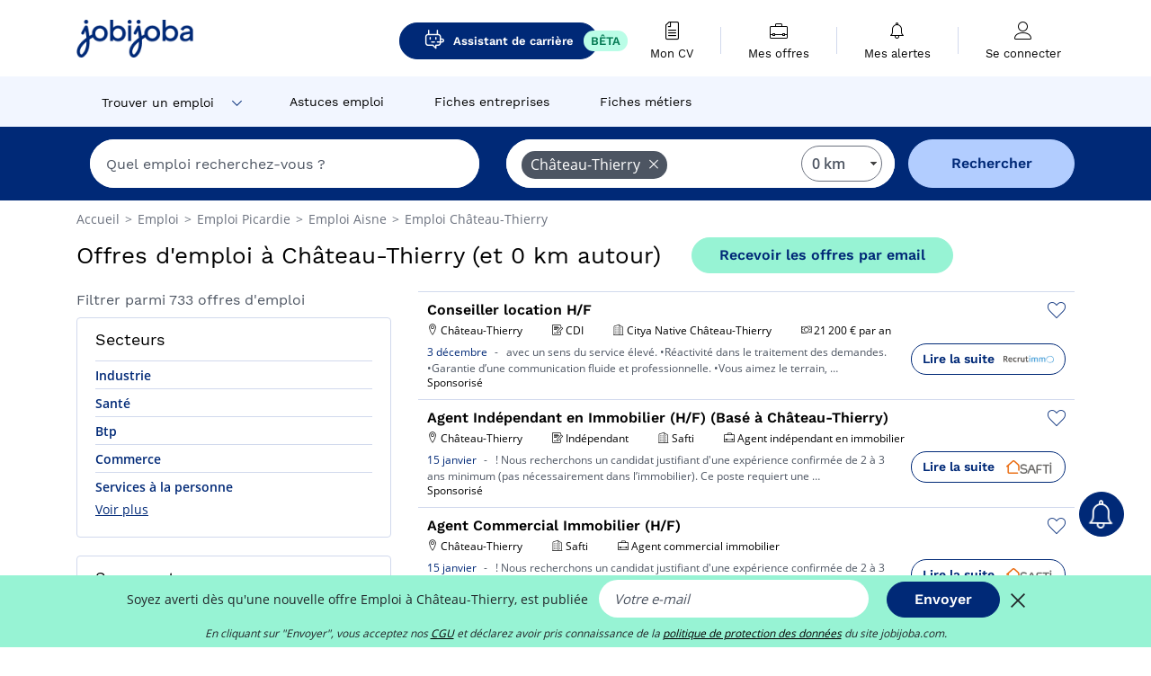

--- FILE ---
content_type: text/html; charset=UTF-8
request_url: https://www.jobijoba.com/fr/emploi/lieu/Chateau-thierry
body_size: 25046
content:
<!DOCTYPE html>
<html lang="fr-FR">
<head>
    <meta http-equiv="content-type" content="text/html; charset=utf-8"/>
    <link rel="shortcut icon" type="image/x-icon" href="/build/images/favicon.ico"/>
    <link rel="apple-touch-icon" sizes="192x192" href="/build/images/icons/icon-192x192.png"/>
    <title>Emploi à Château-Thierry - Janvier 2026 - Jobijoba</title>
    <meta name="description" content="Trouvez votre emploi à Château-Thierry parmi les 733 offres proposées par Jobijoba ➤ CDI, CDD, Stages ☑ Alertes personnalisées par mail"/>
    <link rel="canonical" href="https://www.jobijoba.com/fr/emploi/lieu/Chateau-thierry"/>
    <meta name="theme-color" content="#ffffff">
    <meta name="viewport"
          content="width=device-width, height=device-height, initial-scale=1.0, maximum-scale=1.0, user-scalable=1"/>
    <meta name="robots" content="index, follow">
    <meta name="google" content="nositelinkssearchbox"/>
    <link rel="preconnect" href="https://jobijoba.imgix.net/">
    <link rel="preconnect" href="https://accounts.google.com"/>
    <link rel="preconnect" href="https://www.googletagmanager.com"/>
    <link rel="preconnect" href="https://sdk.privacy-center.org"/>
    <link rel="manifest" type="application/json" href="/fr/manifest.json" crossorigin="use-credentials">
    <link rel="preload" href="/build/fonts/WorkSans-Regular.393cfc4d.woff2" as="font" type="font/woff2" crossorigin="anonymous"/>
    <link rel="preload" href="/build/fonts/WorkSans-SemiBold.02545a07.woff2" as="font" type="font/woff2" crossorigin="anonymous"/>
    <link rel="preload" href="/build/fonts/open-sans-400.dfdc1a4b.woff2" as="font" type="font/woff2" crossorigin="anonymous"/>
    <link rel="preload" href="/build/fonts/icomoon.b9914f7e.woff2" as="font" type="font/woff2" crossorigin="anonymous"/>
    <meta property="og:title" content="Emploi à Château-Thierry - Janvier 2026 - Jobijoba">
    <meta property="og:description" content="Trouvez votre emploi à Château-Thierry parmi les 733 offres proposées par Jobijoba ➤ CDI, CDD, Stages ☑ Alertes personnalisées par mail">
    <meta property="og:url" content="https://www.jobijoba.com/fr/emploi/lieu/Chateau-thierry">
    <meta property="og:site_name" content="Jobijoba">
    <meta property="og:image" content="https://www.jobijoba.com/fr/build/images/logo-jobijoba-200x200.jpg">
    <meta property="og:image:type" content="image/jpeg">
    <meta property="og:image:width" content="200">
    <meta property="og:image:height" content="200">
    <meta property="og:locale" content="fr_FR">
    <meta property="og:type" content="website">

    <meta property="fb:app_id" content="169814163212" />

    <meta name="twitter:card" content="summary" />
    <meta name="twitter:site" content="@JobiJoba_FR" />

                <link rel="stylesheet" href="/build/8543.3e817814.css"><link rel="stylesheet" href="/build/8298.9407c636.css">
    
    <link rel="stylesheet" href="/build/5176.36ebcf9b.css"><link rel="stylesheet" href="/build/results.a9195d6a.css">

    



    <script nonce="bHKGXsSMcIWlQAyE0+zjlw==">
                                    
        window.dataLayer = window.dataLayer || [];
        window.dataLayer.push({
            'categoryPage': 'search_results_index',
            'sujetPage': 'search_results',
            'typePage': 'index_none_city',                             'Metier' : '',
                'Domaine' : '',
                'Localite' : 'château-thierry',
                'jobCounter' : 733,
                    });
    </script>

    <script nonce="bHKGXsSMcIWlQAyE0+zjlw==" type="text/javascript">
        var _paq = window._paq || [];
    </script>

    <!-- Google Tag Manager -->
<script nonce="bHKGXsSMcIWlQAyE0+zjlw==">
window.didomiOnReady = window.didomiOnReady || [];
window.didomiOnReady.push(function () {
    (function(w,d,s,l,i){w[l]=w[l]||[];w[l].push({'gtm.start':
        new Date().getTime(),event:'gtm.js'});var f=d.getElementsByTagName(s)[0],
        j=d.createElement(s),dl=l!='dataLayer'?'&l='+l:'';j.async=true;j.src=
        'https://www.googletagmanager.com/gtm.js?id='+i+dl;f.parentNode.insertBefore(j,f);
    })(window,document,'script','dataLayer','GTM-MZGGGQS');
});
</script>
<!-- End Google Tag Manager -->


        </head>
<body>

        
            <header>
    <div id="header-wrapper" class="header-container" itemscope itemtype="http://www.schema.org/SiteNavigationElement">
        <div id="header-navbar-anchor"></div>
        <div class="navbar header-navbar py-0">
            <button type="button" class="header-navbar-menu js-menu">
                <div class="line-1"></div>
                <div class="line-2"></div>
                <div class="line-3"></div>
            </button>
            <div class="container navbar-container">
                <a class="navbar-brand d-flex align-items-center" href="/fr/">
                    <img class="navbar-logo" src="/build/images/logo_jobijoba.png?v2025-01-21" alt="Emploi" title="Emploi" width="255" height="70">
                </a>
                <div class="nav navbar-right navbar-links d-flex align-items-center">
                                            <a class="button-primary navbar-link-gpt-search results-button"
                           href="/fr/job-assistant" itemprop="url">
                            <span class="icon-gpt-search"></span>
                            <span itemprop="name">Assistant de carrière</span>
                            <span class="button-beta">BÊTA</span>
                        </a>

                                                                <div class="navbar-links-group">
                                                    <a class="navbar-link d-flex flex-md-row flex-lg-column " href="/fr/cv" rel="nofollow" itemprop="url">
                                <span class="navbar-link-icon icon-resume-file"></span>
                                <span class="navbar-link-label" itemprop="name">Mon CV</span>
                                                                <span class="border-active"></span>
                            </a>
                            <span class="navbar-link-separator"></span>
                                                <div class="navbar-link d-flex flex-md-row flex-lg-column " data-href="/fr/my-search-history" itemprop="url">
                            <span class="navbar-link-icon icon-resume-briefcase"></span>
                            <span class="navbar-link-label" itemprop="name">Mes offres</span>
                            <span class="border-active"></span>
                        </div>
                        <span class="navbar-link-separator"></span>
                        <div class="navbar-link d-flex flex-md-row flex-lg-column " data-href="/fr/my-alerts" itemprop="url">
                            <span class="navbar-link-icon icon-bell"></span>
                            <span class="navbar-link-label" itemprop="name">Mes alertes</span>
                            <span class="border-active"></span>
                        </div>
                        <span class="navbar-link-separator"></span>
                        <a class="navbar-link d-flex flex-md-row flex-lg-column " href="/fr/my-profile" rel="nofollow" itemprop="url">
                            <span class="navbar-link-icon icon-user-account"></span>
                            <span class="navbar-link-label" itemprop="name">
                                                                    Se connecter                                                            </span>
                            <span class="border-active"></span>
                        </a>
                    </div>
                </div>
            </div>
                            <button type="button" class="navbar-toggle navbar-search d-sm-block d-md-block d-lg-none">
                    <span class="icon-search"></span>
                </button>
                    </div>

        <div class="header-subnavbar py-0">
            <div class="container subnavbar-container">
                <div class="subnavbar">
                    <div class="subnavbar-links-group d-flex">
                                                                                    <div class="col-lg-2 subnavbar-link-job dropdown-button d-flex align-items-center p-0">
                                    <a itemprop="url" href="/fr/emploi"  class="subnavbar-link">
                                        <span itemprop="name">Trouver un emploi</span>
                                    </a>
                                    <span class="subnavbar-link-job-icon icon-arrow-down2"></span>
                                </div>
                                <div class="dropdown-content">
                                    <div class="container dropdown-content-container d-flex flex-column align-items-start">
                                        <div class="dropdown-content-title">TYPE DE CONTRAT</div>
                                        <div class="dropdown-content-link" data-href="/fr/emploi" itemprop="url"><span itemprop="name">Emploi CDI/CDD</span></div>
                                        <a class="dropdown-content-link" href="/fr/interim" itemprop="url"><span itemprop="name">Missions d'intérim</span></a>
                                        <a class="dropdown-content-link" href="/fr/alternance" itemprop="url"><span itemprop="name">Offres d'alternance</span></a>
                                    </div>
                                </div>
                                                                                                                                                                        <a itemprop="url" href="/fr/dossiers"
                                    class="subnavbar-link d-flex align-items-center ">
                                    <span itemprop="name">Astuces emploi</span>
                                </a>
                                                                                                                                                <a itemprop="url" href="/fr/entreprises"
                                    class="subnavbar-link d-flex align-items-center ">
                                    <span itemprop="name">Fiches entreprises</span>
                                </a>
                                                                                                                                                <a itemprop="url" href="/fr/fiches-metiers"
                                    class="subnavbar-link d-flex align-items-center ">
                                    <span itemprop="name">Fiches métiers</span>
                                </a>
                                                                        </div>
                </div>
            </div>
        </div>

    </div>

    </header>
    
        
<div id="form">
    <div id="header-search-box-anchor"></div>
    <div id="header-search-box" class="search-box-common">
        <img alt="" src="/build/images/cover-home.jpg" class="search-box-img d-flex d-lg-none d-xl-none" srcset="/build/images/cover-home-576.jpg 576w, /build/images/cover-home-768.jpg 768w, /build/images/cover-home-992.jpg 992w, /build/images/cover-home-1200.jpg 1200w">
        <div class="container container-searchbox">
            <div id="search-box">
                <div class="clearfix d-flex flex-column flex-lg-row">
                    <div id="form_what" class="suggest col-12 col-lg-5">
                        <div id="form_what_input"
                             data-text="Quel emploi recherchez-vous ?"
                             class="w-100">
                        </div>
                    </div>

                                            <div id="form_where" class="suggest col-12 col-lg-5">
                            <div id="form_where_perimeter">
                                <select id="form_where_perimeter_select" class="ui-multiselect-perimeter">
                                                                            <option value="0" class="perimeter-option" selected>
                                            0 km
                                        </option>
                                                                            <option value="10" class="perimeter-option" >
                                            10 km
                                        </option>
                                                                            <option value="15" class="perimeter-option" >
                                            15 km
                                        </option>
                                                                            <option value="20" class="perimeter-option" >
                                            20 km
                                        </option>
                                                                            <option value="50" class="perimeter-option" >
                                            50 km
                                        </option>
                                                                    </select>
                            </div>
                            <div id="form_where_input" data-text="Où ?" class="w-100"></div>
                        </div>
                    
                    <span id="form_submit_btn" class="search-box-button col-12 col-lg-2">Rechercher</span>
                </div>
            </div>
        </div>
    </div>
</div>

    


    
            <div class="container">
                <div id="wo-breadcrumbs" class="c_breadcrumb" itemscope itemtype="http://schema.org/BreadcrumbList">
        <span itemprop="itemListElement" itemscope itemtype="http://schema.org/ListItem">
            <a itemprop="item" href="/fr/" title="Accueil">
                <span itemprop="name">
                    Accueil                </span>
                <meta itemprop="position" content="1" />
            </a>
        </span>

                    <span class="wo-separator"> &gt; </span>
            <span itemprop="itemListElement" itemscope itemtype="http://schema.org/ListItem">
                                <a itemprop="item" href="/fr/emploi" title="Emploi">
                                    <span itemprop="name">
                        Emploi
                    </span>
                    <meta itemprop="position" content="2" />
                                </a>
                            </span>
                    <span class="wo-separator"> &gt; </span>
            <span itemprop="itemListElement" itemscope itemtype="http://schema.org/ListItem">
                                <a itemprop="item" href="/fr/emploi/lieu/Picardie" title="Emploi  Picardie">
                                    <span itemprop="name">
                        Emploi  Picardie
                    </span>
                    <meta itemprop="position" content="3" />
                                </a>
                            </span>
                    <span class="wo-separator"> &gt; </span>
            <span itemprop="itemListElement" itemscope itemtype="http://schema.org/ListItem">
                                <a itemprop="item" href="/fr/emploi/lieu/Aisne" title="Emploi  Aisne">
                                    <span itemprop="name">
                        Emploi  Aisne
                    </span>
                    <meta itemprop="position" content="4" />
                                </a>
                            </span>
                    <span class="wo-separator"> &gt; </span>
            <span itemprop="itemListElement" itemscope itemtype="http://schema.org/ListItem">
                                <a itemprop="item" href="/fr/emploi/lieu/Chateau-thierry" title="Emploi  Château-Thierry">
                                    <span itemprop="name">
                        Emploi  Château-Thierry
                    </span>
                    <meta itemprop="position" content="5" />
                                </a>
                            </span>
            </div>

        </div>
    
    <div class="container results-container">
        <div class="results-header row">
            <div class="col-12">
                <h1 class="results-h1 jj-text-xlarge">
                    Offres d&#039;emploi à Château-Thierry (et 0 km autour)
                </h1>
                <span class="alert-button button-secondary c_button" data-search-id="" data-origin="top" data-url="https://www.jobijoba.com/fr/alert/create">
                    Recevoir les offres par email
                </span>
            </div>
        </div>
        <div class="row">
            <div class="filters col-12 col-lg-4">
            <div class="row">
            <div class="col-md-12 clearfix">
                
            </div>
        </div>
        <h2 id="filter-title" class="filter-h2 d-flex justify-content-between jj-text-xsmall">
        Filtrer parmi 733 offres d&#039;emploi
        <span class="mobile-icon">
            <span class="icon-arrow-down2"></span>
            <span class="icon-arrow-up2"></span>
        </span>
    </h2>
                                                        <div class="filter-card" id="sectors">
        <div class="filter-card-header d-flex justify-content-between">
            Secteurs
            <span class="mobile-icon">
                <span class="icon-arrow-down2"></span>
                <span class="icon-arrow-up2"></span>
            </span>
        </div>
        <div class="filter-card-body">
                                                                            
                                                
                                
                <div class="jj-border">
                    <a href="/fr/emploi/Industrie/Chateau-thierry" class="filter-link" title="Emploi Industrie à Château-Thierry">
                                        Industrie
                    </a>
                </div>
                                                                
                                                
                                
                <div class="jj-border">
                    <a href="/fr/emploi/Sante/Chateau-thierry" class="filter-link" title="Emploi Santé à Château-Thierry">
                                        Santé
                    </a>
                </div>
                                                                
                                                
                                
                <div class="jj-border">
                    <a href="/fr/emploi/Btp/Chateau-thierry" class="filter-link" title="Emploi Btp à Château-Thierry">
                                        Btp
                    </a>
                </div>
                                                                
                                                
                                
                <div class="jj-border">
                    <a href="/fr/emploi/Commerce/Chateau-thierry" class="filter-link" title="Emploi Commerce à Château-Thierry">
                                        Commerce
                    </a>
                </div>
                                                                
                                                
                                
                <div class="jj-border">
                    <a href="/fr/emploi/Services+a+la+personne/Chateau-thierry" class="filter-link" title="Emploi Services à la personne à Château-Thierry">
                                        Services à la personne
                    </a>
                </div>
                                                                
                                                
                                
                <div class="d-none jj-border">
                    <a href="/fr/emploi/Gestion/Chateau-thierry" class="filter-link" title="Emploi Gestion à Château-Thierry">
                                        Gestion
                    </a>
                </div>
                                                                
                                                
                                
                <div class="d-none jj-border">
                    <a href="/fr/emploi/Immobilier/Chateau-thierry" class="filter-link" title="Emploi Immobilier à Château-Thierry">
                                        Immobilier
                    </a>
                </div>
                                                                
                                                
                                
                <div class="d-none jj-border">
                    <a href="/fr/emploi/Comptabilite/Chateau-thierry" class="filter-link" title="Emploi Comptabilité à Château-Thierry">
                                        Comptabilité
                    </a>
                </div>
                                                                
                                                
                                
                <div class="d-none jj-border">
                    <a href="/fr/emploi/Mecanique/Chateau-thierry" class="filter-link" title="Emploi Mécanique à Château-Thierry">
                                        Mécanique
                    </a>
                </div>
                                                                
                                                
                                
                <div class="d-none jj-border">
                    <a href="/fr/emploi/Petite+enfance/Chateau-thierry" class="filter-link" title="Emploi Petite enfance à Château-Thierry">
                                        Petite enfance
                    </a>
                </div>
                                                                
                                                
                                
                <div class="d-none jj-border">
                    <a href="/fr/emploi/Logistique/Chateau-thierry" class="filter-link" title="Emploi Logistique à Château-Thierry">
                                        Logistique
                    </a>
                </div>
                                                                
                                                
                                
                <div class="d-none jj-border">
                    <a href="/fr/emploi/Vente/Chateau-thierry" class="filter-link" title="Emploi Vente à Château-Thierry">
                                        Vente
                    </a>
                </div>
                                                                
                                                
                                
                <div class="d-none jj-border">
                    <a href="/fr/emploi/Enseignement/Chateau-thierry" class="filter-link" title="Emploi Enseignement à Château-Thierry">
                                        Enseignement
                    </a>
                </div>
                                                                
                                                
                                
                <div class="d-none jj-border">
                    <a href="/fr/emploi/Grande+distribution/Chateau-thierry" class="filter-link" title="Emploi Grande distribution à Château-Thierry">
                                        Grande distribution
                    </a>
                </div>
                                                                
                                                
                                
                <div class="d-none jj-border">
                    <a href="/fr/emploi/Administratif/Chateau-thierry" class="filter-link" title="Emploi Administratif à Château-Thierry">
                                        Administratif
                    </a>
                </div>
                                                                
                                                
                                
                <div class="d-none jj-border">
                    <a href="/fr/emploi/Social/Chateau-thierry" class="filter-link" title="Emploi Social à Château-Thierry">
                                        Social
                    </a>
                </div>
                                                                
                                                
                                
                <div class="d-none jj-border">
                    <a href="/fr/emploi/Banque/Chateau-thierry" class="filter-link" title="Emploi Banque à Château-Thierry">
                                        Banque
                    </a>
                </div>
                                                                
                                                
                                
                <div class="d-none jj-border">
                    <a href="/fr/emploi/Ressources+humaines/Chateau-thierry" class="filter-link" title="Emploi Ressources humaines à Château-Thierry">
                                        Ressources humaines
                    </a>
                </div>
                                                                
                                                
                                
                <div class="d-none jj-border">
                    <a href="/fr/emploi/Marketing/Chateau-thierry" class="filter-link" title="Emploi Marketing à Château-Thierry">
                                        Marketing
                    </a>
                </div>
                                                                
                                                
                                
                <div class="d-none jj-border">
                    <a href="/fr/emploi/Achat/Chateau-thierry" class="filter-link" title="Emploi Achat à Château-Thierry">
                                        Achat
                    </a>
                </div>
                                                                
                                                
                                
                <div class="d-none jj-border">
                    <a href="/fr/emploi/Alimentation/Chateau-thierry" class="filter-link" title="Emploi Alimentation à Château-Thierry">
                                        Alimentation
                    </a>
                </div>
                                                                
                                                
                                
                <div class="d-none jj-border">
                    <a href="/fr/emploi/Transport/Chateau-thierry" class="filter-link" title="Emploi Transport à Château-Thierry">
                                        Transport
                    </a>
                </div>
                                                                
                                                
                                
                <div class="d-none jj-border">
                    <a href="/fr/emploi/Environnement/Chateau-thierry" class="filter-link" title="Emploi Environnement à Château-Thierry">
                                        Environnement
                    </a>
                </div>
                                                                
                                                
                                
                <div class="d-none jj-border">
                    <a href="/fr/emploi/Restauration/Chateau-thierry" class="filter-link" title="Emploi Restauration à Château-Thierry">
                                        Restauration
                    </a>
                </div>
                                                                
                                                
                                
                <div class="d-none jj-border">
                    <a href="/fr/emploi/Architecture/Chateau-thierry" class="filter-link" title="Emploi Architecture à Château-Thierry">
                                        Architecture
                    </a>
                </div>
                                                                
                                                
                                
                <div class="d-none jj-border">
                    <a href="/fr/emploi/Informatique/Chateau-thierry" class="filter-link" title="Emploi Informatique à Château-Thierry">
                                        Informatique
                    </a>
                </div>
                                                                
                                                
                                
                <div class="d-none jj-border">
                    <a href="/fr/emploi/Tourisme/Chateau-thierry" class="filter-link" title="Emploi Tourisme à Château-Thierry">
                                        Tourisme
                    </a>
                </div>
                                                                
                                                
                                
                <div class="d-none jj-border">
                    <a href="/fr/emploi/Chimie/Chateau-thierry" class="filter-link" title="Emploi Chimie à Château-Thierry">
                                        Chimie
                    </a>
                </div>
                                                                
                                                
                                
                <div class="d-none jj-border">
                    <a href="/fr/emploi/Assurance/Chateau-thierry" class="filter-link" title="Emploi Assurance à Château-Thierry">
                                        Assurance
                    </a>
                </div>
                                                                
                                                
                                
                <div class="d-none jj-border">
                    <a href="/fr/emploi/Culture/Chateau-thierry" class="filter-link" title="Emploi Culture à Château-Thierry">
                                        Culture
                    </a>
                </div>
                                                                
                                                
                                
                <div class="d-none jj-border">
                    <a href="/fr/emploi/Hotellerie/Chateau-thierry" class="filter-link" title="Emploi Hôtellerie à Château-Thierry">
                                        Hôtellerie
                    </a>
                </div>
                                                                
                                                
                                
                <div class="d-none jj-border">
                    <a href="/fr/emploi/Proprete/Chateau-thierry" class="filter-link" title="Emploi Propreté à Château-Thierry">
                                        Propreté
                    </a>
                </div>
                                                                
                                                
                                
                <div class="d-none jj-border">
                    <a href="/fr/emploi/Secretariat/Chateau-thierry" class="filter-link" title="Emploi Secrétariat à Château-Thierry">
                                        Secrétariat
                    </a>
                </div>
            
                            <div class="show-more" >Voir plus</div>
                <div class="show-less d-none">Voir moins</div>
                    </div>
    </div>
                                            <div class="filter-card" id="subsectors">
        <div class="filter-card-header d-flex justify-content-between">
            Sous-secteurs
            <span class="mobile-icon">
                <span class="icon-arrow-down2"></span>
                <span class="icon-arrow-up2"></span>
            </span>
        </div>
        <div class="filter-card-body">
                                                                            
                                                
                                
                <div class="jj-border">
                    <a href="/fr/emploi/Medical/Chateau-thierry" class="filter-link" title="Emploi Médical à Château-Thierry">
                                        Médical
                    </a>
                </div>
                                                                
                                                
                                
                <div class="jj-border">
                    <a href="/fr/emploi/Maintenance/Chateau-thierry" class="filter-link" title="Emploi Maintenance à Château-Thierry">
                                        Maintenance
                    </a>
                </div>
                                                                
                                                
                                
                <div class="jj-border">
                    <a href="/fr/emploi/Agence+Immobiliere/Chateau-thierry" class="filter-link" title="Emploi Agence Immobilière à Château-Thierry">
                                        Agence Immobilière
                    </a>
                </div>
                                                                
                                                
                                
                <div class="jj-border">
                    <a href="/fr/emploi/Construction/Chateau-thierry" class="filter-link" title="Emploi Construction à Château-Thierry">
                                        Construction
                    </a>
                </div>
                                                                
                                                
                                
                <div class="jj-border">
                    <a href="/fr/emploi/Medico-social/Chateau-thierry" class="filter-link" title="Emploi Médico-social à Château-Thierry">
                                        Médico-social
                    </a>
                </div>
                                                                
                                                
                                
                <div class="d-none jj-border">
                    <a href="/fr/emploi/Qualite/Chateau-thierry" class="filter-link" title="Emploi Qualité à Château-Thierry">
                                        Qualité
                    </a>
                </div>
                                                                
                                                
                                
                <div class="d-none jj-border">
                    <a href="/fr/emploi/Sondage/Chateau-thierry" class="filter-link" title="Emploi Sondage à Château-Thierry">
                                        Sondage
                    </a>
                </div>
                                                                
                                                
                                
                <div class="d-none jj-border">
                    <a href="/fr/emploi/Expertise+Comptable/Chateau-thierry" class="filter-link" title="Emploi Expertise Comptable à Château-Thierry">
                                        Expertise Comptable
                    </a>
                </div>
                                                                
                                                
                                
                <div class="d-none jj-border">
                    <a href="/fr/emploi/Distribution+Alimentaire/Chateau-thierry" class="filter-link" title="Emploi Distribution Alimentaire à Château-Thierry">
                                        Distribution Alimentaire
                    </a>
                </div>
                                                                
                                                
                                
                <div class="d-none jj-border">
                    <a href="/fr/emploi/Transport+Routier/Chateau-thierry" class="filter-link" title="Emploi Transport Routier à Château-Thierry">
                                        Transport Routier
                    </a>
                </div>
                                                                
                                                
                                
                <div class="d-none jj-border">
                    <a href="/fr/emploi/Developpement+Durable/Chateau-thierry" class="filter-link" title="Emploi Développement Durable à Château-Thierry">
                                        Développement Durable
                    </a>
                </div>
                                                                
                                                
                                
                <div class="d-none jj-border">
                    <a href="/fr/emploi/Genie+Industriel/Chateau-thierry" class="filter-link" title="Emploi Génie Industriel à Château-Thierry">
                                        Génie Industriel
                    </a>
                </div>
                                                                
                                                
                                
                <div class="d-none jj-border">
                    <a href="/fr/emploi/Jeu+Video/Chateau-thierry" class="filter-link" title="Emploi Jeu Vidéo à Château-Thierry">
                                        Jeu Vidéo
                    </a>
                </div>
                                                                
                                                
                                
                <div class="d-none jj-border">
                    <a href="/fr/emploi/Maconnerie/Chateau-thierry" class="filter-link" title="Emploi Maçonnerie à Château-Thierry">
                                        Maçonnerie
                    </a>
                </div>
                                                                
                                                
                                
                <div class="d-none jj-border">
                    <a href="/fr/emploi/Agence+de+Voyage/Chateau-thierry" class="filter-link" title="Emploi Agence de Voyage à Château-Thierry">
                                        Agence de Voyage
                    </a>
                </div>
                                                                
                                                
                                
                <div class="d-none jj-border">
                    <a href="/fr/emploi/Commerce+de+Detail/Chateau-thierry" class="filter-link" title="Emploi Commerce de Détail à Château-Thierry">
                                        Commerce de Détail
                    </a>
                </div>
                                                                
                                                
                                
                <div class="d-none jj-border">
                    <a href="/fr/emploi/Genie+Electrique/Chateau-thierry" class="filter-link" title="Emploi Génie Electrique à Château-Thierry">
                                        Génie Electrique
                    </a>
                </div>
                                                                
                                                
                                
                <div class="d-none jj-border">
                    <a href="/fr/emploi/Emploi+a+domicile/Chateau-thierry" class="filter-link" title="Emploi Emploi à domicile à Château-Thierry">
                                        Emploi à domicile
                    </a>
                </div>
                                                                
                                                
                                
                <div class="d-none jj-border">
                    <a href="/fr/emploi/Industrie+Automobile/Chateau-thierry" class="filter-link" title="Emploi Automobile à Château-Thierry">
                                        Automobile
                    </a>
                </div>
                                                                
                                                
                                
                <div class="d-none jj-border">
                    <a href="/fr/emploi/Boucherie+Charcuterie/Chateau-thierry" class="filter-link" title="Emploi Boucherie Charcuterie à Château-Thierry">
                                        Boucherie Charcuterie
                    </a>
                </div>
                                                                
                                                
                                
                <div class="d-none jj-border">
                    <a href="/fr/emploi/Charge+de+mission/Chateau-thierry" class="filter-link" title="Emploi Chargé de mission à Château-Thierry">
                                        Chargé de mission
                    </a>
                </div>
                                                                
                                                
                                
                <div class="d-none jj-border">
                    <a href="/fr/emploi/Festival/Chateau-thierry" class="filter-link" title="Emploi Festival à Château-Thierry">
                                        Festival
                    </a>
                </div>
                                                                
                                                
                                
                <div class="d-none jj-border">
                    <a href="/fr/emploi/Patrimoine/Chateau-thierry" class="filter-link" title="Emploi Patrimoine à Château-Thierry">
                                        Patrimoine
                    </a>
                </div>
                                                                
                                                
                                
                <div class="d-none jj-border">
                    <a href="/fr/emploi/Recouvrement/Chateau-thierry" class="filter-link" title="Emploi Recouvrement à Château-Thierry">
                                        Recouvrement
                    </a>
                </div>
                                                                
                                                
                                
                <div class="d-none jj-border">
                    <a href="/fr/emploi/Travaux+Publics/Chateau-thierry" class="filter-link" title="Emploi Travaux Publics à Château-Thierry">
                                        Travaux Publics
                    </a>
                </div>
            
                            <div class="show-more" >Voir plus</div>
                <div class="show-less d-none">Voir moins</div>
                    </div>
    </div>
                                            <div class="filter-card" id="jobtitles">
        <div class="filter-card-header d-flex justify-content-between">
            Métiers
            <span class="mobile-icon">
                <span class="icon-arrow-down2"></span>
                <span class="icon-arrow-up2"></span>
            </span>
        </div>
        <div class="filter-card-body">
                                                                            
                                                
                                
                <div class="jj-border">
                    <a href="/fr/emploi/Femme+de+menage/Chateau-thierry" class="filter-link" title="Emploi Femme de ménage à Château-Thierry">
                                        Femme de ménage
                    </a>
                </div>
                                                                
                                                
                                
                <div class="jj-border">
                    <a href="/fr/emploi/Directeur+d+agence/Chateau-thierry" class="filter-link" title="Emploi Directeur d&#039;agence à Château-Thierry">
                                        Directeur d&#039;agence
                    </a>
                </div>
                                                                
                                                
                                
                <div class="jj-border">
                    <a href="/fr/emploi/Infirmier/Chateau-thierry" class="filter-link" title="Emploi Infirmier à Château-Thierry">
                                        Infirmier
                    </a>
                </div>
                                                                
                                                
                                
                <div class="jj-border">
                    <a href="/fr/emploi/Carrossier/Chateau-thierry" class="filter-link" title="Emploi Carrossier à Château-Thierry">
                                        Carrossier
                    </a>
                </div>
                                                                
                                                
                                
                <div class="jj-border">
                    <a href="/fr/emploi/Assistante+maternelle/Chateau-thierry" class="filter-link" title="Emploi Assistante maternelle à Château-Thierry">
                                        Assistante maternelle
                    </a>
                </div>
                                                                
                                                
                                
                <div class="d-none jj-border">
                    <a href="/fr/emploi/Commercial/Chateau-thierry" class="filter-link" title="Emploi Commercial à Château-Thierry">
                                        Commercial
                    </a>
                </div>
                                                                
                                                
                                
                <div class="d-none jj-border">
                    <a href="/fr/emploi/Conseiller+immobilier/Chateau-thierry" class="filter-link" title="Emploi Conseiller immobilier à Château-Thierry">
                                        Conseiller immobilier
                    </a>
                </div>
                                                                
                                                
                                
                <div class="d-none jj-border">
                    <a href="/fr/emploi/Auxiliaire+de+vie+social/Chateau-thierry" class="filter-link" title="Emploi Auxiliaire de vie à Château-Thierry">
                                        Auxiliaire de vie
                    </a>
                </div>
                                                                
                                                
                                
                <div class="d-none jj-border">
                    <a href="/fr/emploi/Collaborateur+comptable/Chateau-thierry" class="filter-link" title="Emploi Collaborateur comptable à Château-Thierry">
                                        Collaborateur comptable
                    </a>
                </div>
                                                                
                                                
                                
                <div class="d-none jj-border">
                    <a href="/fr/emploi/Conseiller+en+gestion+de+patrimoine/Chateau-thierry" class="filter-link" title="Emploi Conseiller en gestion de patrimoine à Château-Thierry">
                                        Conseiller en gestion de patrimoine
                    </a>
                </div>
                                                                
                                                
                                
                <div class="d-none jj-border">
                    <a href="/fr/emploi/Aide+soignant/Chateau-thierry" class="filter-link" title="Emploi Aide soignant à Château-Thierry">
                                        Aide soignant
                    </a>
                </div>
                                                                
                                                
                                
                <div class="d-none jj-border">
                    <a href="/fr/emploi/Assistant+comptable/Chateau-thierry" class="filter-link" title="Emploi Assistant comptable à Château-Thierry">
                                        Assistant comptable
                    </a>
                </div>
                                                                
                                                
                                
                <div class="d-none jj-border">
                    <a href="/fr/emploi/Enseignant/Chateau-thierry" class="filter-link" title="Emploi Enseignant à Château-Thierry">
                                        Enseignant
                    </a>
                </div>
                                                                
                                                
                                
                <div class="d-none jj-border">
                    <a href="/fr/emploi/Franchise/Chateau-thierry" class="filter-link" title="Emploi Franchisé à Château-Thierry">
                                        Franchisé
                    </a>
                </div>
                                                                
                                                
                                
                <div class="d-none jj-border">
                    <a href="/fr/emploi/Gestionnaire+de+paies/Chateau-thierry" class="filter-link" title="Emploi Gestionnaire de paie à Château-Thierry">
                                        Gestionnaire de paie
                    </a>
                </div>
                                                                
                                                
                                
                <div class="d-none jj-border">
                    <a href="/fr/emploi/Manutentionnaire/Chateau-thierry" class="filter-link" title="Emploi Manutentionnaire à Château-Thierry">
                                        Manutentionnaire
                    </a>
                </div>
                                                                
                                                
                                
                <div class="d-none jj-border">
                    <a href="/fr/emploi/Agent+commercial+immobilier/Chateau-thierry" class="filter-link" title="Emploi Agent commercial immobilier à Château-Thierry">
                                        Agent commercial immobilier
                    </a>
                </div>
                                                                
                                                
                                
                <div class="d-none jj-border">
                    <a href="/fr/emploi/Charge+d+affaires/Chateau-thierry" class="filter-link" title="Emploi Chargé d&#039;affaires à Château-Thierry">
                                        Chargé d&#039;affaires
                    </a>
                </div>
                                                                
                                                
                                
                <div class="d-none jj-border">
                    <a href="/fr/emploi/Manoeuvre/Chateau-thierry" class="filter-link" title="Emploi Manoeuvre à Château-Thierry">
                                        Manoeuvre
                    </a>
                </div>
                                                                
                                                
                                
                <div class="d-none jj-border">
                    <a href="/fr/emploi/Medecin+geriatre/Chateau-thierry" class="filter-link" title="Emploi Médecin gériatre à Château-Thierry">
                                        Médecin gériatre
                    </a>
                </div>
                                                                
                                                
                                
                <div class="d-none jj-border">
                    <a href="/fr/emploi/Medecin/Chateau-thierry" class="filter-link" title="Emploi Médecin à Château-Thierry">
                                        Médecin
                    </a>
                </div>
                                                                
                                                
                                
                <div class="d-none jj-border">
                    <a href="/fr/emploi/Pneumologue/Chateau-thierry" class="filter-link" title="Emploi Pneumologue à Château-Thierry">
                                        Pneumologue
                    </a>
                </div>
                                                                
                                                
                                
                <div class="d-none jj-border">
                    <a href="/fr/emploi/Technicien+de+maintenance+industrielle/Chateau-thierry" class="filter-link" title="Emploi Technicien de maintenance industrielle à Château-Thierry">
                                        Technicien de maintenance industrielle
                    </a>
                </div>
                                                                
                                                
                                
                <div class="d-none jj-border">
                    <a href="/fr/emploi/Assistant+de+direction/Chateau-thierry" class="filter-link" title="Emploi Assistant de direction à Château-Thierry">
                                        Assistant de direction
                    </a>
                </div>
                                                                
                                                
                                
                <div class="d-none jj-border">
                    <a href="/fr/emploi/Baby+sitter/Chateau-thierry" class="filter-link" title="Emploi Baby sitter à Château-Thierry">
                                        Baby sitter
                    </a>
                </div>
                                                                
                                                
                                
                <div class="d-none jj-border">
                    <a href="/fr/emploi/Conducteur+engins/Chateau-thierry" class="filter-link" title="Emploi Conducteur engins à Château-Thierry">
                                        Conducteur engins
                    </a>
                </div>
                                                                
                                                
                                
                <div class="d-none jj-border">
                    <a href="/fr/emploi/Magasinier/Chateau-thierry" class="filter-link" title="Emploi Magasinier à Château-Thierry">
                                        Magasinier
                    </a>
                </div>
                                                                
                                                
                                
                <div class="d-none jj-border">
                    <a href="/fr/emploi/Mandataire+immobilier/Chateau-thierry" class="filter-link" title="Emploi Mandataire immobilier à Château-Thierry">
                                        Mandataire immobilier
                    </a>
                </div>
                                                                
                                                
                                
                <div class="d-none jj-border">
                    <a href="/fr/emploi/Menuisier/Chateau-thierry" class="filter-link" title="Emploi Menuisier à Château-Thierry">
                                        Menuisier
                    </a>
                </div>
                                                                
                                                
                                
                <div class="d-none jj-border">
                    <a href="/fr/emploi/Mecanicien+automobile/Chateau-thierry" class="filter-link" title="Emploi Mécanicien automobile à Château-Thierry">
                                        Mécanicien automobile
                    </a>
                </div>
            
                            <div class="show-more" >Voir plus</div>
                <div class="show-less d-none">Voir moins</div>
                    </div>
    </div>
        
        
                                    <div class="filter-card" id="companies">
        <div class="filter-card-header d-flex justify-content-between">
            Entreprises
            <span class="mobile-icon">
                <span class="icon-arrow-down2"></span>
                <span class="icon-arrow-up2"></span>
            </span>
        </div>
        <div class="filter-card-body">
                                                                            
                                                
                                
                <div class="jj-border">
                    <a href="/fr/emploi/SHIVA/Chateau-thierry" class="filter-link" title="Shiva à Château-Thierry recrutement">
                                            <img class="filter-link-img" height="40px" src="https://www.jobijoba.com/fr/image/company/shiva.gif" alt="" loading="lazy" />
                                        Shiva
                    </a>
                </div>
                                                                
                                                
                                
                <div class="jj-border">
                    <a href="/fr/emploi/Domitys/Chateau-thierry" class="filter-link" title="Domitys à Château-Thierry recrutement">
                                            <img class="filter-link-img" height="40px" src="https://www.jobijoba.com/fr/image/company/domitys.gif" alt="" loading="lazy" />
                                        Domitys
                    </a>
                </div>
                                                                
                                                
                                
                <div class="jj-border">
                    <a href="/fr/emploi/Acadomia/Chateau-thierry" class="filter-link" title="Acadomia à Château-Thierry recrutement">
                                            <img class="filter-link-img" height="40px" src="https://www.jobijoba.com/fr/image/company/acadomia.gif" alt="" loading="lazy" />
                                        Acadomia
                    </a>
                </div>
                                                                
                                                
                                
                <div class="jj-border">
                    <a href="/fr/emploi/E+Leclerc/Chateau-thierry" class="filter-link" title="Leclerc à Château-Thierry recrutement">
                                            <img class="filter-link-img" height="40px" src="https://www.jobijoba.com/fr/image/company/leclerc.gif" alt="" loading="lazy" />
                                        Leclerc
                    </a>
                </div>
                                                                
                                                
                                
                <div class="jj-border">
                    <a href="/fr/emploi/O2/Chateau-thierry" class="filter-link" title="O2 à Château-Thierry recrutement">
                                            <img class="filter-link-img" height="40px" src="https://www.jobijoba.com/fr/image/company/o2.gif" alt="" loading="lazy" />
                                        O2
                    </a>
                </div>
                                                                
                                                
                                
                <div class="d-none jj-border">
                    <a href="/fr/emploi/Crit/Chateau-thierry" class="filter-link" title="Crit à Château-Thierry recrutement">
                                            <img class="filter-link-img" height="40px" src="https://www.jobijoba.com/fr/image/company/crit.gif" alt="" loading="lazy" />
                                        Crit
                    </a>
                </div>
                                                                
                                                
                                
                <div class="d-none jj-border">
                    <a href="/fr/emploi/Harry+Hope/Chateau-thierry" class="filter-link" title="Harry Hope à Château-Thierry recrutement">
                                            <img class="filter-link-img" height="40px" src="https://www.jobijoba.com/fr/image/company/harry%20hope.gif" alt="" loading="lazy" />
                                        Harry Hope
                    </a>
                </div>
                                                                
                                                
                                
                <div class="d-none jj-border">
                    <a href="/fr/emploi/Nextep+HR/Chateau-thierry" class="filter-link" title="Nextep Hr à Château-Thierry recrutement">
                                            <img class="filter-link-img" height="40px" src="https://www.jobijoba.com/fr/image/company/nextep%20hr.gif" alt="" loading="lazy" />
                                        Nextep Hr
                    </a>
                </div>
                                                                
                                                
                                
                <div class="d-none jj-border">
                    <a href="/fr/emploi/Michael+Page/Chateau-thierry" class="filter-link" title="Michael Page à Château-Thierry recrutement">
                                            <img class="filter-link-img" height="40px" src="https://www.jobijoba.com/fr/image/company/michael%20page.gif" alt="" loading="lazy" />
                                        Michael Page
                    </a>
                </div>
                                                                
                                                
                                
                <div class="d-none jj-border">
                    <a href="/fr/emploi/Randstad/Chateau-thierry" class="filter-link" title="Randstad à Château-Thierry recrutement">
                                            <img class="filter-link-img" height="40px" src="https://www.jobijoba.com/fr/image/company/randstad.gif" alt="" loading="lazy" />
                                        Randstad
                    </a>
                </div>
                                                                
                                                
                                
                <div class="d-none jj-border">
                    <a href="/fr/emploi/Walter+Learning/Chateau-thierry" class="filter-link" title="Walter Learning à Château-Thierry recrutement">
                                            <img class="filter-link-img" height="40px" src="https://www.jobijoba.com/fr/image/company/walter%20learning.gif" alt="" loading="lazy" />
                                        Walter Learning
                    </a>
                </div>
                                                                
                                                
                                
                <div class="d-none jj-border">
                    <a href="/fr/emploi/Adequat/Chateau-thierry" class="filter-link" title="Adéquat à Château-Thierry recrutement">
                                            <img class="filter-link-img" height="40px" src="https://www.jobijoba.com/fr/image/company/ad%c3%a9quat.gif" alt="" loading="lazy" />
                                        Adéquat
                    </a>
                </div>
                                                                
                                                
                                
                <div class="d-none jj-border">
                    <a href="/fr/emploi/App+Ines/Chateau-thierry" class="filter-link" title="App&#039;Ines à Château-Thierry recrutement">
                                            <img class="filter-link-img" height="40px" src="https://www.jobijoba.com/fr/image/company/app%27ines.gif" alt="" loading="lazy" />
                                        App&#039;Ines
                    </a>
                </div>
                                                                
                                                
                                
                <div class="d-none jj-border">
                    <a href="/fr/emploi/Mcdonald+S/Chateau-thierry" class="filter-link" title="Mcdonald&#039;S à Château-Thierry recrutement">
                                            <img class="filter-link-img" height="40px" src="https://www.jobijoba.com/fr/image/company/mcdonald%27s.gif" alt="" loading="lazy" />
                                        Mcdonald&#039;S
                    </a>
                </div>
                                                                
                                                
                                
                <div class="d-none jj-border">
                    <a href="/fr/emploi/France+Travail/Chateau-thierry" class="filter-link" title="France Travail à Château-Thierry recrutement">
                                            <img class="filter-link-img" height="40px" src="https://www.jobijoba.com/fr/image/company/france%20travail.gif" alt="" loading="lazy" />
                                        France Travail
                    </a>
                </div>
                                                                
                                                
                                
                <div class="d-none jj-border">
                    <a href="/fr/emploi/LCL/Chateau-thierry" class="filter-link" title="Lcl à Château-Thierry recrutement">
                                            <img class="filter-link-img" height="40px" src="https://www.jobijoba.com/fr/image/company/lcl.gif" alt="" loading="lazy" />
                                        Lcl
                    </a>
                </div>
                                                                
                                                
                                
                <div class="d-none jj-border">
                    <a href="/fr/emploi/Manpower/Chateau-thierry" class="filter-link" title="Manpower à Château-Thierry recrutement">
                                            <img class="filter-link-img" height="40px" src="https://www.jobijoba.com/fr/image/company/manpower.gif" alt="" loading="lazy" />
                                        Manpower
                    </a>
                </div>
                                                                
                                                
                                
                <div class="d-none jj-border">
                    <a href="/fr/emploi/Adecco/Chateau-thierry" class="filter-link" title="Adecco à Château-Thierry recrutement">
                                            <img class="filter-link-img" height="40px" src="https://www.jobijoba.com/fr/image/company/adecco.gif" alt="" loading="lazy" />
                                        Adecco
                    </a>
                </div>
                                                                
                                                
                                
                <div class="d-none jj-border">
                    <a href="/fr/emploi/LOXAM/Chateau-thierry" class="filter-link" title="Loxam à Château-Thierry recrutement">
                                            <img class="filter-link-img" height="40px" src="https://www.jobijoba.com/fr/image/company/loxam.gif" alt="" loading="lazy" />
                                        Loxam
                    </a>
                </div>
                                                                
                                                
                                
                <div class="d-none jj-border">
                    <a href="/fr/emploi/Efficity/Chateau-thierry" class="filter-link" title="Efficity à Château-Thierry recrutement">
                                            <img class="filter-link-img" height="40px" src="https://www.jobijoba.com/fr/image/company/efficity.gif" alt="" loading="lazy" />
                                        Efficity
                    </a>
                </div>
                                                                
                                                
                                
                <div class="d-none jj-border">
                    <a href="/fr/emploi/Kiabi/Chateau-thierry" class="filter-link" title="Kiabi à Château-Thierry recrutement">
                                            <img class="filter-link-img" height="40px" src="https://www.jobijoba.com/fr/image/company/kiabi.gif" alt="" loading="lazy" />
                                        Kiabi
                    </a>
                </div>
                                                                
                                                
                                
                <div class="d-none jj-border">
                    <a href="/fr/emploi/Spie+Batignolles/Chateau-thierry" class="filter-link" title="Spie Batignolles à Château-Thierry recrutement">
                                            <img class="filter-link-img" height="40px" src="https://www.jobijoba.com/fr/image/company/spie%20batignolles.gif" alt="" loading="lazy" />
                                        Spie Batignolles
                    </a>
                </div>
                                                                
                                                
                                
                <div class="d-none jj-border">
                    <a href="/fr/emploi/Audika/Chateau-thierry" class="filter-link" title="Audika à Château-Thierry recrutement">
                                            <img class="filter-link-img" height="40px" src="https://www.jobijoba.com/fr/image/company/audika.gif" alt="" loading="lazy" />
                                        Audika
                    </a>
                </div>
                                                                
                                                
                                
                <div class="d-none jj-border">
                    <a href="/fr/emploi/AZAE/Chateau-thierry" class="filter-link" title="Azaé à Château-Thierry recrutement">
                                            <img class="filter-link-img" height="40px" src="https://www.jobijoba.com/fr/image/company/aza%c3%a9.gif" alt="" loading="lazy" />
                                        Azaé
                    </a>
                </div>
                                                                
                                                
                                
                <div class="d-none jj-border">
                    <a href="/fr/emploi/Body+Minute/Chateau-thierry" class="filter-link" title="Body Minute à Château-Thierry recrutement">
                                            <img class="filter-link-img" height="40px" src="https://www.jobijoba.com/fr/image/company/body%20minute.gif" alt="" loading="lazy" />
                                        Body Minute
                    </a>
                </div>
                                                                
                                                
                                
                <div class="d-none jj-border">
                    <a href="/fr/emploi/Capifrance/Chateau-thierry" class="filter-link" title="Capifrance à Château-Thierry recrutement">
                                            <img class="filter-link-img" height="40px" src="https://www.jobijoba.com/fr/image/company/capifrance.gif" alt="" loading="lazy" />
                                        Capifrance
                    </a>
                </div>
                                                                
                                                
                                
                <div class="d-none jj-border">
                    <a href="/fr/emploi/Credit+Agricole/Chateau-thierry" class="filter-link" title="Credit Agricole à Château-Thierry recrutement">
                                            <img class="filter-link-img" height="40px" src="https://www.jobijoba.com/fr/image/company/credit%20agricole.gif" alt="" loading="lazy" />
                                        Credit Agricole
                    </a>
                </div>
                                                                
                                                
                                
                <div class="d-none jj-border">
                    <a href="/fr/emploi/Gan+Patrimoine/Chateau-thierry" class="filter-link" title="Gan Patrimoine à Château-Thierry recrutement">
                                            <img class="filter-link-img" height="40px" src="https://www.jobijoba.com/fr/image/company/gan%20patrimoine.gif" alt="" loading="lazy" />
                                        Gan Patrimoine
                    </a>
                </div>
                                                                
                                                
                                
                <div class="d-none jj-border">
                    <a href="/fr/emploi/LHH/Chateau-thierry" class="filter-link" title="LHH à Château-Thierry recrutement">
                                            <img class="filter-link-img" height="40px" src="https://www.jobijoba.com/fr/image/company/lhh.gif" alt="" loading="lazy" />
                                        LHH
                    </a>
                </div>
                                                                
                                                
                                
                <div class="d-none jj-border">
                    <a href="/fr/emploi/Optimhome/Chateau-thierry" class="filter-link" title="Optimhome à Château-Thierry recrutement">
                                            <img class="filter-link-img" height="40px" src="https://www.jobijoba.com/fr/image/company/optimhome.gif" alt="" loading="lazy" />
                                        Optimhome
                    </a>
                </div>
            
                            <div class="show-more" >Voir plus</div>
                <div class="show-less d-none">Voir moins</div>
                    </div>
    </div>
                
            
        
    <div class="filter-card" id="publication_date">
        <div class="filter-card-header d-flex justify-content-between">
            Date de publication
            <span class="mobile-icon">
                <span class="icon-arrow-down2"></span>
                <span class="icon-arrow-up2"></span>
            </span>
        </div>
        <div class="filter-card-body">
                                                                    <div class="jj-border">
                                            <div data-href="/fr/query/?where=Chateau-thierry&amp;where_type=city&amp;perimeter=0&amp;period=24_hours" class="filter-link">
                            Dernières 24h
                        </div>
                    
                </div>
                                                                    <div class="jj-border">
                                            <div data-href="/fr/query/?where=Chateau-thierry&amp;where_type=city&amp;perimeter=0&amp;period=7_days" class="filter-link">
                            7 derniers jours
                        </div>
                    
                </div>
                                                                    <div class="jj-border">
                                            <div data-href="/fr/query/?where=Chateau-thierry&amp;where_type=city&amp;perimeter=0&amp;period=15_days" class="filter-link">
                            15 derniers jours
                        </div>
                    
                </div>
                                                                    <div class="jj-border">
                                            <div data-href="/fr/query/?where=Chateau-thierry&amp;where_type=city&amp;perimeter=0&amp;period=30_days" class="filter-link">
                            30 derniers jours
                        </div>
                    
                </div>
                    </div>
    </div>
            <div class="filter-card" id="contract_type">
        <div class="filter-card-header d-flex justify-content-between">
            Contrats
            <span class="mobile-icon">
                <span class="icon-arrow-down2"></span>
                <span class="icon-arrow-up2"></span>
            </span>
        </div>
        <div class="filter-card-body">
            
                            <div class="jj-border">
                    <label class="contract-type-label" for="CDI">
                    <input id="CDI" type="checkbox" value="CDI" >
                    <span class="contract-label">
                        CDI
                    </span>
                    </label>
                </div>
                            <div class="jj-border">
                    <label class="contract-type-label" for="Intérim">
                    <input id="Intérim" type="checkbox" value="Intérim" >
                    <span class="contract-label">
                        Intérim
                    </span>
                    </label>
                </div>
                            <div class="jj-border">
                    <label class="contract-type-label" for="CDD">
                    <input id="CDD" type="checkbox" value="CDD" >
                    <span class="contract-label">
                        CDD
                    </span>
                    </label>
                </div>
                            <div class="jj-border">
                    <label class="contract-type-label" for="Indépendant">
                    <input id="Indépendant" type="checkbox" value="Indépendant" >
                    <span class="contract-label">
                        Indépendant
                    </span>
                    </label>
                </div>
                            <div class="jj-border">
                    <label class="contract-type-label" for="Stage">
                    <input id="Stage" type="checkbox" value="Stage" >
                    <span class="contract-label">
                        Stage
                    </span>
                    </label>
                </div>
                            <div class="jj-border">
                    <label class="contract-type-label" for="Alternance">
                    <input id="Alternance" type="checkbox" value="Alternance" >
                    <span class="contract-label">
                        Alternance
                    </span>
                    </label>
                </div>
                        <button id="contract-submit" class="button-outline" type="button" data-target="https://www.jobijoba.com/fr/query/?where=Chateau-thierry&amp;whereType=city&amp;perimeter=0">Valider</button>
        </div>
    </div>


                <div id="filters-anchor"></div>
        <div id="filters-fixed" style="display: none;">
            <div class="filter-card-header">
                <p class="filter-fixed-title">Modifier mes filtres</p>
            </div>
            <div class="filter-card-body">
                                    <div class="border-top">
                        <a class="filter-link" href="#sectors">Secteurs</a>
                    </div>
                                    <div class="border-top">
                        <a class="filter-link" href="#subsectors">Sous-secteurs</a>
                    </div>
                                    <div class="border-top">
                        <a class="filter-link" href="#jobtitles">Métiers</a>
                    </div>
                                    <div class="border-top">
                        <a class="filter-link" href="#companies">Entreprises</a>
                    </div>
                                    <div class="border-top">
                        <a class="filter-link" href="#publication_date">Date de publication</a>
                    </div>
                                    <div class="border-top">
                        <a class="filter-link" href="#contract_type">Contrats</a>
                    </div>
                            </div>
        </div>
    </div>            <div class="right-column col-12 col-lg-8">
        <div class="offers">
                    




<div class="offer" data-id="ad_755f010e60f55b60eb8856d6bc61d062">
    <div class="actions float-right d-flex">
        <span class="icon-save-ad  icon-heart-empty js-save-ad "
              title="Sauvegarder l'offre"></span>
    </div>

            <div data-atc="uggcf://jjj=pt=wbovwbon=pt=pbz/se/erqverpg/bssre/499/755s010r60s55o60ro8856q6op61q062" class="offer-link encoded-offer-link js-target" data-product="{&quot;event&quot;:&quot;productClick&quot;,&quot;email&quot;:&quot;&quot;,&quot;ecommerce&quot;:{&quot;click&quot;:{&quot;actionField&quot;:{&quot;list&quot;:&quot;search_results_index&quot;},&quot;products&quot;:[{&quot;name&quot;:&quot;Conseiller location H\/F&quot;,&quot;id&quot;:&quot;755f010e60f55b60eb8856d6bc61d062&quot;,&quot;price&quot;:0,&quot;brand&quot;:&quot;Citya Native Ch\u00e2teau-Thierry&quot;,&quot;category&quot;:&quot;none&quot;,&quot;variant&quot;:&quot;emploi_payant_sponso&quot;,&quot;rhw&quot;:1346650.1,&quot;chw&quot;:1341285,&quot;bhw&quot;:1346650.1,&quot;ahw&quot;:1382555,&quot;position&quot;:1,&quot;dimension24&quot;:&quot;recrutimmo.fr_feed_cpa&quot;,&quot;customerName&quot;:&quot;Recrutimmo&quot;,&quot;mv_test&quot;:&quot;false&quot;}]}}}">
    
        <div class="offer-header">
            <h3 class="offer-header-title">
                Conseiller location H/F
            </h3>

            
            <div class="offer-features">
                                    <span class="feature">
                    <span class="iconwrap">
                        <span class="icon-map-marker"></span>
                    </span>
                    <span>Château-Thierry</span>
                                                                                </span>
                                                                                                        <span class="feature">
                                <span class="iconwrap">
                                    <span class="icon-register"></span>
                                </span>
                                <span>CDI</span>
                            </span>
                                                                                                <span class="feature">
                    <span class="iconwrap">
                        <span class="icon-apartment"></span>
                    </span>
                    <span>
                        Citya Native Château-Thierry
                                            </span>
                </span>
                
                
                                    <div class="feature">
                        <span class="iconwrap">
                            <span class="icon-banknot"></span>
                        </span>
                        21 200 € par an
                    </div>
                            </div>
        </div>
        <div class="d-flex justify-content-between">
            <div class="d-inline description-wrapper">
                
                <span class="text-primary publication_date">
                    3 décembre
                </span>
                <span class="separator">-</span>
                <span class="description">
                    <span class="d-none d-lg-inline"></span> avec un sens du service élevé. •Réactivité dans le traitement des demandes. •Garantie d’une<span class="d-none d-lg-inline"> communication fluide et professionnelle. •Vous aimez le terrain,</span><span> &hellip;</span>
                </span>
                                    <div class="sponsorised">Sponsorisé</div>
                            </div>
            <div class="candidate d-none d-lg-block">
                <div class="button-outline candidate-btn">
                    <span class="d-inline-flex align-items-center">
                        <span class="candidate-btn-label">Lire la suite</span>
                        <img class="thumbnailIcon" src="https://www.jobijoba.com/fr/image/partner/recrutimmo.fr_feed_cpa.gif" alt="recrutimmo.fr_feed_cpa" title="recrutimmo.fr_feed_cpa" />
                    </span>
                </div>
            </div>
        </div>

            </div>
    </div>
                                




<div class="offer" data-id="ad_651a39a66cbb9b46f88f966d5109227b">
    <div class="actions float-right d-flex">
        <span class="icon-save-ad  icon-heart-empty js-save-ad "
              title="Sauvegarder l'offre"></span>
    </div>

            <div data-atc="uggcf://jjj=pt=wbovwbon=pt=pbz/se/erqverpg/bssre/499/651n39n66poo9o46s88s966q5109227o" class="offer-link encoded-offer-link js-target" data-product="{&quot;event&quot;:&quot;productClick&quot;,&quot;email&quot;:&quot;&quot;,&quot;ecommerce&quot;:{&quot;click&quot;:{&quot;actionField&quot;:{&quot;list&quot;:&quot;search_results_index&quot;},&quot;products&quot;:[{&quot;name&quot;:&quot;Agent Ind\u00e9pendant en Immobilier (H\/F) (Bas\u00e9 \u00e0 Ch\u00e2teau-Thierry)&quot;,&quot;id&quot;:&quot;651a39a66cbb9b46f88f966d5109227b&quot;,&quot;price&quot;:0,&quot;brand&quot;:&quot;Safti&quot;,&quot;category&quot;:&quot;Immobilier&quot;,&quot;variant&quot;:&quot;emploi_payant_sponso&quot;,&quot;rhw&quot;:1346443.75,&quot;chw&quot;:1341285,&quot;bhw&quot;:1346443.75,&quot;ahw&quot;:1341285,&quot;position&quot;:2,&quot;dimension24&quot;:&quot;goldenbees.fr_masterfeed&quot;,&quot;customerName&quot;:&quot;Golden Bees SAS&quot;,&quot;mv_test&quot;:&quot;false&quot;}]}}}">
    
        <div class="offer-header">
            <h3 class="offer-header-title">
                Agent Indépendant en Immobilier (H/F) (Basé à Château-Thierry)
            </h3>

            
            <div class="offer-features">
                                    <span class="feature">
                    <span class="iconwrap">
                        <span class="icon-map-marker"></span>
                    </span>
                    <span>Château-Thierry</span>
                                                                                </span>
                                                                                                        <span class="feature">
                                <span class="iconwrap">
                                    <span class="icon-register"></span>
                                </span>
                                <span>Indépendant</span>
                            </span>
                                                                                                <span class="feature">
                    <span class="iconwrap">
                        <span class="icon-apartment"></span>
                    </span>
                    <span>
                        Safti
                                            </span>
                </span>
                
                                    <span class="feature">
                        <span class="iconwrap">
                            <span class="icon-resume-briefcase"></span>
                        </span>
                        <span>Agent indépendant en immobilier</span>
                    </span>
                
                            </div>
        </div>
        <div class="d-flex justify-content-between">
            <div class="d-inline description-wrapper">
                
                <span class="text-primary publication_date">
                    15 janvier
                </span>
                <span class="separator">-</span>
                <span class="description">
                    <span class="d-none d-lg-inline"></span> ! Nous recherchons un candidat justifiant d&#039;une expérience confirmée de 2 à 3 ans minimum<span class="d-none d-lg-inline"> (pas nécessairement dans l’immobilier). Ce poste requiert une</span><span> &hellip;</span>
                </span>
                                    <div class="sponsorised">Sponsorisé</div>
                            </div>
            <div class="candidate d-none d-lg-block">
                <div class="button-outline candidate-btn">
                    <span class="d-inline-flex align-items-center">
                        <span class="candidate-btn-label">Lire la suite</span>
                        <img class="thumbnailIcon" src="https://www.jobijoba.com/fr/image/partner/logo_5ef2ff3b27efd3ff7e4f3db86dc3a775887b696c.gif" alt="Safti" title="Safti" />
                    </span>
                </div>
            </div>
        </div>

            </div>
    </div>
                                




<div class="offer" data-id="ad_ec5f64cff7aa38ba73839843e8e4b8ae">
    <div class="actions float-right d-flex">
        <span class="icon-save-ad  icon-heart-empty js-save-ad "
              title="Sauvegarder l'offre"></span>
    </div>

            <div data-atc="uggcf://jjj=pt=wbovwbon=pt=pbz/se/erqverpg/bssre/499/rp5s64pss7nn38on73839843r8r4o8nr" class="offer-link encoded-offer-link js-target" data-product="{&quot;event&quot;:&quot;productClick&quot;,&quot;email&quot;:&quot;&quot;,&quot;ecommerce&quot;:{&quot;click&quot;:{&quot;actionField&quot;:{&quot;list&quot;:&quot;search_results_index&quot;},&quot;products&quot;:[{&quot;name&quot;:&quot;Agent Commercial Immobilier (H\/F)&quot;,&quot;id&quot;:&quot;ec5f64cff7aa38ba73839843e8e4b8ae&quot;,&quot;price&quot;:0,&quot;brand&quot;:&quot;Safti&quot;,&quot;category&quot;:&quot;Immobilier&quot;,&quot;variant&quot;:&quot;emploi_payant_sponso&quot;,&quot;rhw&quot;:1346443.75,&quot;chw&quot;:1341285,&quot;bhw&quot;:1346443.75,&quot;ahw&quot;:1341285,&quot;position&quot;:3,&quot;dimension24&quot;:&quot;goldenbees.fr_masterfeed&quot;,&quot;customerName&quot;:&quot;Golden Bees SAS&quot;,&quot;mv_test&quot;:&quot;false&quot;}]}}}">
    
        <div class="offer-header">
            <h3 class="offer-header-title">
                Agent Commercial Immobilier (H/F)
            </h3>

            
            <div class="offer-features">
                                    <span class="feature">
                    <span class="iconwrap">
                        <span class="icon-map-marker"></span>
                    </span>
                    <span>Château-Thierry</span>
                                                                                </span>
                                                                    <span class="feature">
                    <span class="iconwrap">
                        <span class="icon-apartment"></span>
                    </span>
                    <span>
                        Safti
                                            </span>
                </span>
                
                                    <span class="feature">
                        <span class="iconwrap">
                            <span class="icon-resume-briefcase"></span>
                        </span>
                        <span>Agent commercial immobilier</span>
                    </span>
                
                            </div>
        </div>
        <div class="d-flex justify-content-between">
            <div class="d-inline description-wrapper">
                
                <span class="text-primary publication_date">
                    15 janvier
                </span>
                <span class="separator">-</span>
                <span class="description">
                    <span class="d-none d-lg-inline"></span> ! Nous recherchons un candidat justifiant d&#039;une expérience confirmée de 2 à 3 ans minimum<span class="d-none d-lg-inline"> (pas nécessairement dans l’immobilier). Ce poste requiert une</span><span> &hellip;</span>
                </span>
                                    <div class="sponsorised">Sponsorisé</div>
                            </div>
            <div class="candidate d-none d-lg-block">
                <div class="button-outline candidate-btn">
                    <span class="d-inline-flex align-items-center">
                        <span class="candidate-btn-label">Lire la suite</span>
                        <img class="thumbnailIcon" src="https://www.jobijoba.com/fr/image/partner/logo_5ef2ff3b27efd3ff7e4f3db86dc3a775887b696c.gif" alt="Safti" title="Safti" />
                    </span>
                </div>
            </div>
        </div>

            </div>
    </div>
                        </div>

    <div class="offers">
                    




<div class="offer" data-id="ad_79ec4ce0cea8500e1cf13ebd0f2b26c8">
    <div class="actions float-right d-flex">
        <span class="icon-save-ad  icon-heart-empty js-save-ad "
              title="Sauvegarder l'offre"></span>
    </div>

            <div data-atc="uggcf://jjj=pt=wbovwbon=pt=pbz/se/erqverpg/bssre/54/79rp4pr0prn8500r1ps13roq0s2o26p8" class="offer-link encoded-offer-link js-target" data-product="{&quot;event&quot;:&quot;productClick&quot;,&quot;email&quot;:&quot;&quot;,&quot;ecommerce&quot;:{&quot;click&quot;:{&quot;actionField&quot;:{&quot;list&quot;:&quot;search_results_index&quot;},&quot;products&quot;:[{&quot;name&quot;:&quot;Gestionnaire de Paie H\/F&quot;,&quot;id&quot;:&quot;79ec4ce0cea8500e1cf13ebd0f2b26c8&quot;,&quot;price&quot;:0,&quot;brand&quot;:&quot;Nextep Hr&quot;,&quot;category&quot;:&quot;Ressources humaines&quot;,&quot;variant&quot;:&quot;emploi_payant_exact&quot;,&quot;rhw&quot;:1343348.4999999998,&quot;chw&quot;:1341285,&quot;bhw&quot;:1343348.4999999998,&quot;ahw&quot;:1341285,&quot;position&quot;:4,&quot;dimension24&quot;:&quot;rj_holeest_dynamic&quot;,&quot;customerName&quot;:&quot;Hellowork SAS&quot;,&quot;mv_test&quot;:&quot;false&quot;}]}}}">
    
        <div class="offer-header">
            <h3 class="offer-header-title">
                Gestionnaire de Paie H/F
            </h3>

            
            <div class="offer-features">
                                    <span class="feature">
                    <span class="iconwrap">
                        <span class="icon-map-marker"></span>
                    </span>
                    <span>Château-Thierry</span>
                                                                                </span>
                                                                                                        <span class="feature">
                                <span class="iconwrap">
                                    <span class="icon-register"></span>
                                </span>
                                <span>CDI</span>
                            </span>
                                                                                                <span class="feature">
                    <span class="iconwrap">
                        <span class="icon-apartment"></span>
                    </span>
                    <span>
                        Nextep Hr
                                            </span>
                </span>
                
                                    <span class="feature">
                        <span class="iconwrap">
                            <span class="icon-resume-briefcase"></span>
                        </span>
                        <span>Gestionnaire de paie</span>
                    </span>
                
                                    <div class="feature">
                        <span class="iconwrap">
                            <span class="icon-banknot"></span>
                        </span>
                        De 25 000 € à 35 000 € par an
                    </div>
                            </div>
        </div>
        <div class="d-flex justify-content-between">
            <div class="d-inline description-wrapper">
                                    <a class="permalink-link" href="https://www.jobijoba.com/fr/annonce/54/79ec4ce0cea8500e1cf13ebd0f2b26c8" title="Gestionnaire de Paie H/F">
                        <span class="permalink-icon icon-eye2"></span>
                    </a>
                
                <span class="text-primary publication_date">
                    Il y a 2 h
                </span>
                <span class="separator">-</span>
                <span class="description">
                    <span class="d-none d-lg-inline"></span> - Fournir des conseils juridiques en droit social, assurer la communication et l&#039;information<span class="d-none d-lg-inline"> auprès des parties prenantes. - Gestion des licenciements :</span><span> &hellip;</span>
                </span>
                            </div>
            <div class="candidate d-none d-lg-block">
                <div class="button-outline candidate-btn">
                    <span class="d-inline-flex align-items-center">
                        <span class="candidate-btn-label">Lire la suite</span>
                        <img class="thumbnailIcon" src="https://www.jobijoba.com/fr/image/partner/hellowork.com.gif" alt="hellowork.com" title="hellowork.com" />
                    </span>
                </div>
            </div>
        </div>

            </div>
    </div>
                                                                                




<div class="offer" data-id="ad_fc8e07e409029fb041b1d7fd4ae3b449">
    <div class="actions float-right d-flex">
        <span class="icon-save-ad  icon-heart-empty js-save-ad "
              title="Sauvegarder l'offre"></span>
    </div>

            <div data-atc="uggcf://jjj=pt=wbovwbon=pt=pbz/se/erqverpg/bssre/54/sp8r07r409029so041o1q7sq4nr3o449" class="offer-link encoded-offer-link js-target" data-product="{&quot;event&quot;:&quot;productClick&quot;,&quot;email&quot;:&quot;&quot;,&quot;ecommerce&quot;:{&quot;click&quot;:{&quot;actionField&quot;:{&quot;list&quot;:&quot;search_results_index&quot;},&quot;products&quot;:[{&quot;name&quot;:&quot;Mandataire Immobilier (H\/F) - Ch\u00e2teau-Thierry, FR&quot;,&quot;id&quot;:&quot;fc8e07e409029fb041b1d7fd4ae3b449&quot;,&quot;price&quot;:0,&quot;brand&quot;:&quot;Megagence&quot;,&quot;category&quot;:&quot;Immobilier&quot;,&quot;variant&quot;:&quot;emploi_payant_exact&quot;,&quot;rhw&quot;:1343296.4998,&quot;chw&quot;:1341285,&quot;bhw&quot;:1343348.4999999998,&quot;ahw&quot;:1341285,&quot;position&quot;:5,&quot;dimension24&quot;:&quot;tideri_fr_dynamic&quot;,&quot;customerName&quot;:&quot;LifeworQ Jobs GmbH&quot;,&quot;mv_test&quot;:&quot;false&quot;}]}}}">
    
        <div class="offer-header">
            <h3 class="offer-header-title">
                Mandataire Immobilier (H/F) - Château-Thierry, FR
            </h3>

            
            <div class="offer-features">
                                    <span class="feature">
                    <span class="iconwrap">
                        <span class="icon-map-marker"></span>
                    </span>
                    <span>Château-Thierry</span>
                                                                                </span>
                                                                    <span class="feature">
                    <span class="iconwrap">
                        <span class="icon-apartment"></span>
                    </span>
                    <span>
                        Megagence
                                            </span>
                </span>
                
                                    <span class="feature">
                        <span class="iconwrap">
                            <span class="icon-resume-briefcase"></span>
                        </span>
                        <span>Mandataire immobilier</span>
                    </span>
                
                            </div>
        </div>
        <div class="d-flex justify-content-between">
            <div class="d-inline description-wrapper">
                                    <a class="permalink-link" href="https://www.jobijoba.com/fr/annonce/54/fc8e07e409029fb041b1d7fd4ae3b449" title="Mandataire Immobilier (H/F) - Château-Thierry, FR">
                        <span class="permalink-icon icon-eye2"></span>
                    </a>
                
                <span class="text-primary publication_date">
                    Il y a 3 h
                </span>
                <span class="separator">-</span>
                <span class="description">
                    <span class="d-none d-lg-inline"></span> de leurs projets immobiliers. De la détection d&#039;affaires à la signature chez le notaire vous<span class="d-none d-lg-inline"> serez leur interlocuteur unique et privilégié. Votre</span><span> &hellip;</span>
                </span>
                            </div>
            <div class="candidate d-none d-lg-block">
                <div class="button-outline candidate-btn">
                    <span class="d-inline-flex align-items-center">
                        <span class="candidate-btn-label">Lire la suite</span>
                        <img class="thumbnailIcon" src="https://www.jobijoba.com/fr/image/partner/tideri_fr_dynamic.gif" alt="tideri_fr_dynamic" title="tideri_fr_dynamic" />
                    </span>
                </div>
            </div>
        </div>

            </div>
    </div>
                                                                                




<div class="offer" data-id="ad_c30052dafb61af563f7f4eee18b3efbb">
    <div class="actions float-right d-flex">
        <span class="icon-save-ad  icon-heart-empty js-save-ad "
              title="Sauvegarder l'offre"></span>
    </div>

            <div data-atc="uggcf://jjj=pt=wbovwbon=pt=pbz/se/naabapr/54/p30052qnso61ns563s7s4rrr18o3rsoo" class="offer-link encoded-offer-link " data-product="{&quot;event&quot;:&quot;productClick&quot;,&quot;email&quot;:&quot;&quot;,&quot;ecommerce&quot;:{&quot;click&quot;:{&quot;actionField&quot;:{&quot;list&quot;:&quot;search_results_index&quot;},&quot;products&quot;:[{&quot;name&quot;:&quot;Conducteur d&#039;Engins de Manutention du BTP H\/F&quot;,&quot;id&quot;:&quot;c30052dafb61af563f7f4eee18b3efbb&quot;,&quot;price&quot;:0,&quot;brand&quot;:&quot;Randstad&quot;,&quot;category&quot;:&quot;Btp&quot;,&quot;variant&quot;:&quot;emploi_organic_exact&quot;,&quot;rhw&quot;:1341285,&quot;chw&quot;:1341285,&quot;bhw&quot;:1341285,&quot;ahw&quot;:1341285,&quot;position&quot;:6,&quot;dimension24&quot;:&quot;rj_holeest_dynamic&quot;,&quot;customerName&quot;:&quot;Hellowork SAS&quot;,&quot;mv_test&quot;:&quot;false&quot;}]}}}">
    
        <div class="offer-header">
            <h3 class="offer-header-title">
                Conducteur d&#039;Engins de Manutention du BTP H/F
            </h3>

            
            <div class="offer-features">
                                    <span class="feature">
                    <span class="iconwrap">
                        <span class="icon-map-marker"></span>
                    </span>
                    <span>Château-Thierry</span>
                                                                                </span>
                                                                                                        <span class="feature">
                                <span class="iconwrap">
                                    <span class="icon-register"></span>
                                </span>
                                <span>Intérim</span>
                            </span>
                                                                                                <span class="feature">
                    <span class="iconwrap">
                        <span class="icon-apartment"></span>
                    </span>
                    <span>
                        Randstad
                                            </span>
                </span>
                
                                    <span class="feature">
                        <span class="iconwrap">
                            <span class="icon-resume-briefcase"></span>
                        </span>
                        <span>Conducteur engins</span>
                    </span>
                
                                    <div class="feature">
                        <span class="iconwrap">
                            <span class="icon-banknot"></span>
                        </span>
                        13 € de l&#039;heure
                    </div>
                            </div>
        </div>
        <div class="d-flex justify-content-between">
            <div class="d-inline description-wrapper">
                                    <a class="permalink-link" href="https://www.jobijoba.com/fr/annonce/54/c30052dafb61af563f7f4eee18b3efbb" title="Conducteur d&#039;Engins de Manutention du BTP H/F">
                        <span class="permalink-icon icon-eye2"></span>
                    </a>
                
                <span class="text-primary publication_date">
                    Il y a 1 h
                </span>
                <span class="separator">-</span>
                <span class="description">
                    <span class="d-none d-lg-inline"></span> de zone et manutention de palettes. Assurer le réglage des fonds de forme et le talutage. Veiller<span class="d-none d-lg-inline"> à l&#039;entretien quotidien des engins (niveaux, graissage)</span><span> &hellip;</span>
                </span>
                            </div>
            <div class="candidate d-none d-lg-block">
                <div class="button-outline candidate-btn">
                    <span class="d-inline-flex align-items-center">
                        <span class="candidate-btn-label">Lire la suite</span>
                        <img class="thumbnailIcon" src="https://www.jobijoba.com/fr/image/partner/hellowork.com.gif" alt="hellowork.com" title="hellowork.com" />
                    </span>
                </div>
            </div>
        </div>

            </div>
    </div>
                                                                                                            




<div class="offer" data-id="ad_1bc6d419c0ea0efc44addc3690f86dfb">
    <div class="actions float-right d-flex">
        <span class="icon-save-ad  icon-heart-empty js-save-ad "
              title="Sauvegarder l'offre"></span>
    </div>

            <div data-atc="uggcf://jjj=pt=wbovwbon=pt=pbz/se/erqverpg/bssre/54/1op6q419p0rn0rsp44nqqp3690s86qso" class="offer-link encoded-offer-link js-target" data-product="{&quot;event&quot;:&quot;productClick&quot;,&quot;email&quot;:&quot;&quot;,&quot;ecommerce&quot;:{&quot;click&quot;:{&quot;actionField&quot;:{&quot;list&quot;:&quot;search_results_index&quot;},&quot;products&quot;:[{&quot;name&quot;:&quot;Commercial D\u00e9butant Btob H\/F&quot;,&quot;id&quot;:&quot;1bc6d419c0ea0efc44addc3690f86dfb&quot;,&quot;price&quot;:0,&quot;brand&quot;:&quot;Marvesting&quot;,&quot;category&quot;:&quot;Commerce&quot;,&quot;variant&quot;:&quot;emploi_payant_exact&quot;,&quot;rhw&quot;:1344792.95,&quot;chw&quot;:1341285,&quot;bhw&quot;:1344792.95,&quot;ahw&quot;:1341285,&quot;position&quot;:7,&quot;dimension24&quot;:&quot;rj_holeest_dynamic&quot;,&quot;customerName&quot;:&quot;Hellowork SAS&quot;,&quot;mv_test&quot;:&quot;false&quot;}]}}}">
    
        <div class="offer-header">
            <h3 class="offer-header-title">
                Commercial Débutant Btob H/F
            </h3>

            
            <div class="offer-features">
                                    <span class="feature">
                    <span class="iconwrap">
                        <span class="icon-map-marker"></span>
                    </span>
                    <span>Château-Thierry</span>
                                                                                </span>
                                                                                                        <span class="feature">
                                <span class="iconwrap">
                                    <span class="icon-register"></span>
                                </span>
                                <span>CDI</span>
                            </span>
                                                                                                <span class="feature">
                    <span class="iconwrap">
                        <span class="icon-apartment"></span>
                    </span>
                    <span>
                        Marvesting
                                            </span>
                </span>
                
                                    <span class="feature">
                        <span class="iconwrap">
                            <span class="icon-resume-briefcase"></span>
                        </span>
                        <span>Commercial</span>
                    </span>
                
                            </div>
        </div>
        <div class="d-flex justify-content-between">
            <div class="d-inline description-wrapper">
                                    <a class="permalink-link" href="https://www.jobijoba.com/fr/annonce/54/1bc6d419c0ea0efc44addc3690f86dfb" title="Commercial Débutant Btob H/F">
                        <span class="permalink-icon icon-eye2"></span>
                    </a>
                
                <span class="text-primary publication_date">
                    15 janvier
                </span>
                <span class="separator">-</span>
                <span class="description">
                    <span class="d-none d-lg-inline"></span> motivant aux horaires flexibles ? Ne cherche plus! Tu es au bon endroit! IFMG, leader européen du<span class="d-none d-lg-inline"> field marketing, est à la recherche de ses futurs talents !</span><span> &hellip;</span>
                </span>
                            </div>
            <div class="candidate d-none d-lg-block">
                <div class="button-outline candidate-btn">
                    <span class="d-inline-flex align-items-center">
                        <span class="candidate-btn-label">Lire la suite</span>
                        <img class="thumbnailIcon" src="https://www.jobijoba.com/fr/image/partner/hellowork.com.gif" alt="hellowork.com" title="hellowork.com" />
                    </span>
                </div>
            </div>
        </div>

            </div>
    </div>
                                                                                




<div class="offer" data-id="ad_25d3bfb2e354f4624518c95cf9d6730c">
    <div class="actions float-right d-flex">
        <span class="icon-save-ad  icon-heart-empty js-save-ad "
              title="Sauvegarder l'offre"></span>
    </div>

            <div data-atc="uggcf://jjj=pt=wbovwbon=pt=pbz/se/erqverpg/bssre/54/25q3oso2r354s4624518p95ps9q6730p" class="offer-link encoded-offer-link js-target" data-product="{&quot;event&quot;:&quot;productClick&quot;,&quot;email&quot;:&quot;&quot;,&quot;ecommerce&quot;:{&quot;click&quot;:{&quot;actionField&quot;:{&quot;list&quot;:&quot;search_results_index&quot;},&quot;products&quot;:[{&quot;name&quot;:&quot;Commercial Junior Btob H\/F&quot;,&quot;id&quot;:&quot;25d3bfb2e354f4624518c95cf9d6730c&quot;,&quot;price&quot;:0,&quot;brand&quot;:&quot;Marvesting&quot;,&quot;category&quot;:&quot;Commerce&quot;,&quot;variant&quot;:&quot;emploi_payant_exact&quot;,&quot;rhw&quot;:1344792.95,&quot;chw&quot;:1341285,&quot;bhw&quot;:1344792.95,&quot;ahw&quot;:1341285,&quot;position&quot;:8,&quot;dimension24&quot;:&quot;rj_holeest_dynamic&quot;,&quot;customerName&quot;:&quot;Hellowork SAS&quot;,&quot;mv_test&quot;:&quot;false&quot;}]}}}">
    
        <div class="offer-header">
            <h3 class="offer-header-title">
                Commercial Junior Btob H/F
            </h3>

            
            <div class="offer-features">
                                    <span class="feature">
                    <span class="iconwrap">
                        <span class="icon-map-marker"></span>
                    </span>
                    <span>Château-Thierry</span>
                                                                                </span>
                                                                                                        <span class="feature">
                                <span class="iconwrap">
                                    <span class="icon-register"></span>
                                </span>
                                <span>CDI</span>
                            </span>
                                                                                                <span class="feature">
                    <span class="iconwrap">
                        <span class="icon-apartment"></span>
                    </span>
                    <span>
                        Marvesting
                                            </span>
                </span>
                
                                    <span class="feature">
                        <span class="iconwrap">
                            <span class="icon-resume-briefcase"></span>
                        </span>
                        <span>Commercial</span>
                    </span>
                
                            </div>
        </div>
        <div class="d-flex justify-content-between">
            <div class="d-inline description-wrapper">
                                    <a class="permalink-link" href="https://www.jobijoba.com/fr/annonce/54/25d3bfb2e354f4624518c95cf9d6730c" title="Commercial Junior Btob H/F">
                        <span class="permalink-icon icon-eye2"></span>
                    </a>
                
                <span class="text-primary publication_date">
                    15 janvier
                </span>
                <span class="separator">-</span>
                <span class="description">
                    <span class="d-none d-lg-inline"></span> principal du Commercial sera de promouvoir les offres d&#039;un de nos clients auprès des<span class="d-none d-lg-inline"> professionnels, via un fichier fourni. - Assurer la prospection sur</span><span> &hellip;</span>
                </span>
                            </div>
            <div class="candidate d-none d-lg-block">
                <div class="button-outline candidate-btn">
                    <span class="d-inline-flex align-items-center">
                        <span class="candidate-btn-label">Lire la suite</span>
                        <img class="thumbnailIcon" src="https://www.jobijoba.com/fr/image/partner/hellowork.com.gif" alt="hellowork.com" title="hellowork.com" />
                    </span>
                </div>
            </div>
        </div>

            </div>
    </div>
                                                                                




<div class="offer" data-id="ad_f3d4581178e545009f1db2b248295cf5">
    <div class="actions float-right d-flex">
        <span class="icon-save-ad  icon-heart-empty js-save-ad "
              title="Sauvegarder l'offre"></span>
    </div>

            <div data-atc="uggcf://jjj=pt=wbovwbon=pt=pbz/se/erqverpg/bssre/54/s3q4581178r545009s1qo2o248295ps5" class="offer-link encoded-offer-link js-target" data-product="{&quot;event&quot;:&quot;productClick&quot;,&quot;email&quot;:&quot;&quot;,&quot;ecommerce&quot;:{&quot;click&quot;:{&quot;actionField&quot;:{&quot;list&quot;:&quot;search_results_index&quot;},&quot;products&quot;:[{&quot;name&quot;:&quot;Commercial Automobile H\/F&quot;,&quot;id&quot;:&quot;f3d4581178e545009f1db2b248295cf5&quot;,&quot;price&quot;:0,&quot;brand&quot;:&quot;Volkswagen&quot;,&quot;category&quot;:&quot;Commerce&quot;,&quot;variant&quot;:&quot;emploi_payant_exact&quot;,&quot;rhw&quot;:1344586.5999999999,&quot;chw&quot;:1341285,&quot;bhw&quot;:1344586.5999999999,&quot;ahw&quot;:1341285,&quot;position&quot;:9,&quot;dimension24&quot;:&quot;rj_holeest_dynamic&quot;,&quot;customerName&quot;:&quot;Hellowork SAS&quot;,&quot;mv_test&quot;:&quot;false&quot;}]}}}">
    
        <div class="offer-header">
            <h3 class="offer-header-title">
                Commercial Automobile H/F
            </h3>

            
            <div class="offer-features">
                                    <span class="feature">
                    <span class="iconwrap">
                        <span class="icon-map-marker"></span>
                    </span>
                    <span>Château-Thierry</span>
                                                                                </span>
                                                                                                        <span class="feature">
                                <span class="iconwrap">
                                    <span class="icon-register"></span>
                                </span>
                                <span>CDI</span>
                            </span>
                                                                                                <span class="feature">
                    <span class="iconwrap">
                        <span class="icon-apartment"></span>
                    </span>
                    <span>
                        Volkswagen
                                            </span>
                </span>
                
                                    <span class="feature">
                        <span class="iconwrap">
                            <span class="icon-resume-briefcase"></span>
                        </span>
                        <span>Commercial automobile</span>
                    </span>
                
                                    <div class="feature">
                        <span class="iconwrap">
                            <span class="icon-banknot"></span>
                        </span>
                        De 2 500 € à 5 000 € par mois
                    </div>
                            </div>
        </div>
        <div class="d-flex justify-content-between">
            <div class="d-inline description-wrapper">
                                    <a class="permalink-link" href="https://www.jobijoba.com/fr/annonce/54/f3d4581178e545009f1db2b248295cf5" title="Commercial Automobile H/F">
                        <span class="permalink-icon icon-eye2"></span>
                    </a>
                
                <span class="text-primary publication_date">
                    15 janvier
                </span>
                <span class="separator">-</span>
                <span class="description">
                    <span class="d-none d-lg-inline"></span> commercial VN/VO (H/F) : Au sein de notre pole Champagne Ardennes nos 230 collaborateurs<span class="d-none d-lg-inline"> contribuent chaque jour à pérenniser et à développer nos activités de</span><span> &hellip;</span>
                </span>
                            </div>
            <div class="candidate d-none d-lg-block">
                <div class="button-outline candidate-btn">
                    <span class="d-inline-flex align-items-center">
                        <span class="candidate-btn-label">Lire la suite</span>
                        <img class="thumbnailIcon" src="https://www.jobijoba.com/fr/image/partner/hellowork.com.gif" alt="hellowork.com" title="hellowork.com" />
                    </span>
                </div>
            </div>
        </div>

            </div>
    </div>
                                                                                                            




<div class="offer" data-id="ad_6b2e2423d39a32c1341965db62c59661">
    <div class="actions float-right d-flex">
        <span class="icon-save-ad  icon-heart-empty js-save-ad "
              title="Sauvegarder l'offre"></span>
    </div>

            <div data-atc="uggcf://jjj=pt=wbovwbon=pt=pbz/se/erqverpg/bssre/54/6o2r2423q39n32p1341965qo62p59661" class="offer-link encoded-offer-link js-target" data-product="{&quot;event&quot;:&quot;productClick&quot;,&quot;email&quot;:&quot;&quot;,&quot;ecommerce&quot;:{&quot;click&quot;:{&quot;actionField&quot;:{&quot;list&quot;:&quot;search_results_index&quot;},&quot;products&quot;:[{&quot;name&quot;:&quot;Chef de Mission Comptable (H\/F) (CDI)&quot;,&quot;id&quot;:&quot;6b2e2423d39a32c1341965db62c59661&quot;,&quot;price&quot;:0,&quot;brand&quot;:&quot;Nextep Hr&quot;,&quot;category&quot;:&quot;Comptabilit\u00e9&quot;,&quot;variant&quot;:&quot;emploi_payant_exact&quot;,&quot;rhw&quot;:1343967.5499999998,&quot;chw&quot;:1341285,&quot;bhw&quot;:1343967.5499999998,&quot;ahw&quot;:1341285,&quot;position&quot;:10,&quot;dimension24&quot;:&quot;adzuna_dynamic_fr&quot;,&quot;customerName&quot;:&quot;Adzuna Ltd&quot;,&quot;mv_test&quot;:&quot;false&quot;}]}}}">
    
        <div class="offer-header">
            <h3 class="offer-header-title">
                Chef de Mission Comptable (H/F) (CDI)
            </h3>

            
            <div class="offer-features">
                                    <span class="feature">
                    <span class="iconwrap">
                        <span class="icon-map-marker"></span>
                    </span>
                    <span>Château-Thierry</span>
                                                                                </span>
                                                                                                        <span class="feature">
                                <span class="iconwrap">
                                    <span class="icon-register"></span>
                                </span>
                                <span>CDI</span>
                            </span>
                                                                                                <span class="feature">
                    <span class="iconwrap">
                        <span class="icon-apartment"></span>
                    </span>
                    <span>
                        Nextep Hr
                                            </span>
                </span>
                
                                    <span class="feature">
                        <span class="iconwrap">
                            <span class="icon-resume-briefcase"></span>
                        </span>
                        <span>Chef de mission comptable</span>
                    </span>
                
                            </div>
        </div>
        <div class="d-flex justify-content-between">
            <div class="d-inline description-wrapper">
                                    <a class="permalink-link" href="https://www.jobijoba.com/fr/annonce/54/6b2e2423d39a32c1341965db62c59661" title="Chef de Mission Comptable (H/F) (CDI)">
                        <span class="permalink-icon icon-eye2"></span>
                    </a>
                
                <span class="text-primary publication_date">
                    16 janvier
                </span>
                <span class="separator">-</span>
                <span class="description">
                    <span class="d-none d-lg-inline"></span> BTP, informatiques des TPE aux grands groupes. Nous sommes composés de 70 collaborateurs, chacun<span class="d-none d-lg-inline"> spécialisé sur un domaine métier, répartis au sein de 15</span><span> &hellip;</span>
                </span>
                            </div>
            <div class="candidate d-none d-lg-block">
                <div class="button-outline candidate-btn">
                    <span class="d-inline-flex align-items-center">
                        <span class="candidate-btn-label">Lire la suite</span>
                        <img class="thumbnailIcon" src="https://www.jobijoba.com/fr/image/partner/adzuna_dynamic_fr.gif" alt="adzuna_dynamic_fr" title="adzuna_dynamic_fr" />
                    </span>
                </div>
            </div>
        </div>

            </div>
    </div>
                                                                                




<div class="offer" data-id="ad_8ea211bbed2bca6f6ffd7a14f17b103c">
    <div class="actions float-right d-flex">
        <span class="icon-save-ad  icon-heart-empty js-save-ad "
              title="Sauvegarder l'offre"></span>
    </div>

            <div data-atc="uggcf://jjj=pt=wbovwbon=pt=pbz/se/erqverpg/bssre/54/8rn211oorq2opn6s6ssq7n14s17o103p" class="offer-link encoded-offer-link js-target" data-product="{&quot;event&quot;:&quot;productClick&quot;,&quot;email&quot;:&quot;&quot;,&quot;ecommerce&quot;:{&quot;click&quot;:{&quot;actionField&quot;:{&quot;list&quot;:&quot;search_results_index&quot;},&quot;products&quot;:[{&quot;name&quot;:&quot;Conseiller Immobilier Exp\u00e9riment\u00e9\/Pro - H\/F&quot;,&quot;id&quot;:&quot;8ea211bbed2bca6f6ffd7a14f17b103c&quot;,&quot;price&quot;:0,&quot;brand&quot;:&quot;Sextant&quot;,&quot;category&quot;:&quot;Immobilier&quot;,&quot;variant&quot;:&quot;emploi_payant_exact&quot;,&quot;rhw&quot;:1343761.2000000002,&quot;chw&quot;:1341285,&quot;bhw&quot;:1343761.2000000002,&quot;ahw&quot;:1341285,&quot;position&quot;:11,&quot;dimension24&quot;:&quot;meilleursreseaux.com_premium&quot;,&quot;customerName&quot;:&quot;Datafarm GmbH&quot;,&quot;mv_test&quot;:&quot;false&quot;}]}}}">
    
        <div class="offer-header">
            <h3 class="offer-header-title">
                Conseiller Immobilier Expérimenté/Pro - H/F
            </h3>

            
            <div class="offer-features">
                                    <span class="feature">
                    <span class="iconwrap">
                        <span class="icon-map-marker"></span>
                    </span>
                    <span>Château-Thierry</span>
                                                                                </span>
                                                                    <span class="feature">
                    <span class="iconwrap">
                        <span class="icon-apartment"></span>
                    </span>
                    <span>
                        Sextant
                                            </span>
                </span>
                
                                    <span class="feature">
                        <span class="iconwrap">
                            <span class="icon-resume-briefcase"></span>
                        </span>
                        <span>Conseiller immobilier</span>
                    </span>
                
                            </div>
        </div>
        <div class="d-flex justify-content-between">
            <div class="d-inline description-wrapper">
                                    <a class="permalink-link" href="https://www.jobijoba.com/fr/annonce/54/8ea211bbed2bca6f6ffd7a14f17b103c" title="Conseiller Immobilier Expérimenté/Pro - H/F">
                        <span class="permalink-icon icon-eye2"></span>
                    </a>
                
                <span class="text-primary publication_date">
                    15 janvier
                </span>
                <span class="separator">-</span>
                <span class="description">
                    <span class="d-none d-lg-inline"></span> de revendre via notre application digitale dédiée. En plus de générer des revenus récurrents, vous<span class="d-none d-lg-inline"> capitalisez ainsi sur l’avenir. UNE REMUNERATION DÉCUPLÉE</span><span> &hellip;</span>
                </span>
                            </div>
            <div class="candidate d-none d-lg-block">
                <div class="button-outline candidate-btn">
                    <span class="d-inline-flex align-items-center">
                        <span class="candidate-btn-label">Lire la suite</span>
                        <img class="thumbnailIcon" src="https://www.jobijoba.com/fr/image/partner/meilleursreseaux.com_premium.gif" alt="meilleursreseaux.com_premium" title="meilleursreseaux.com_premium" />
                    </span>
                </div>
            </div>
        </div>

            </div>
    </div>
                                                                                




<div class="offer" data-id="ad_d4ef19452bb61b0c4b6fdd4ab74191a2">
    <div class="actions float-right d-flex">
        <span class="icon-save-ad  icon-heart-empty js-save-ad "
              title="Sauvegarder l'offre"></span>
    </div>

            <div data-atc="uggcf://jjj=pt=wbovwbon=pt=pbz/se/erqverpg/bssre/54/q4rs19452oo61o0p4o6sqq4no74191n2" class="offer-link encoded-offer-link js-target" data-product="{&quot;event&quot;:&quot;productClick&quot;,&quot;email&quot;:&quot;&quot;,&quot;ecommerce&quot;:{&quot;click&quot;:{&quot;actionField&quot;:{&quot;list&quot;:&quot;search_results_index&quot;},&quot;products&quot;:[{&quot;name&quot;:&quot;ADJOINT AU RESPONSABLE DE MAGASIN CHATEAU THIERRY F\/H&quot;,&quot;id&quot;:&quot;d4ef19452bb61b0c4b6fdd4ab74191a2&quot;,&quot;price&quot;:0,&quot;brand&quot;:&quot;Centrakor Stores&quot;,&quot;category&quot;:&quot;Commerce&quot;,&quot;variant&quot;:&quot;emploi_payant_exact&quot;,&quot;rhw&quot;:1343587.866,&quot;chw&quot;:1341285,&quot;bhw&quot;:1343554.85,&quot;ahw&quot;:1341285,&quot;position&quot;:12,&quot;dimension24&quot;:&quot;talent.fr_bulk_direct&quot;,&quot;customerName&quot;:&quot;Talent.com Inc&quot;,&quot;mv_test&quot;:&quot;false&quot;}]}}}">
    
        <div class="offer-header">
            <h3 class="offer-header-title">
                ADJOINT AU RESPONSABLE DE MAGASIN CHATEAU THIERRY F/H
            </h3>

            
            <div class="offer-features">
                                    <span class="feature">
                    <span class="iconwrap">
                        <span class="icon-map-marker"></span>
                    </span>
                    <span>Château-Thierry</span>
                                                                                </span>
                                                                                                        <span class="feature">
                                <span class="iconwrap">
                                    <span class="icon-register"></span>
                                </span>
                                <span>CDI</span>
                            </span>
                                                                                                <span class="feature">
                    <span class="iconwrap">
                        <span class="icon-apartment"></span>
                    </span>
                    <span>
                        Centrakor Stores
                                            </span>
                </span>
                
                                    <span class="feature">
                        <span class="iconwrap">
                            <span class="icon-resume-briefcase"></span>
                        </span>
                        <span>Responsable de magasin</span>
                    </span>
                
                            </div>
        </div>
        <div class="d-flex justify-content-between">
            <div class="d-inline description-wrapper">
                                    <a class="permalink-link" href="https://www.jobijoba.com/fr/annonce/54/d4ef19452bb61b0c4b6fdd4ab74191a2" title="ADJOINT AU RESPONSABLE DE MAGASIN CHATEAU THIERRY F/H">
                        <span class="permalink-icon icon-eye2"></span>
                    </a>
                
                <span class="text-primary publication_date">
                    Il y a 17 h
                </span>
                <span class="separator">-</span>
                <span class="description">
                    <span class="d-none d-lg-inline"></span> vous contribuez à : • Encadrer et motiver une équipe de 07 personnes pour offrir une expérience<span class="d-none d-lg-inline"> client exceptionnelle ; • Organiser efficacement les tâches de</span><span> &hellip;</span>
                </span>
                            </div>
            <div class="candidate d-none d-lg-block">
                <div class="button-outline candidate-btn">
                    <span class="d-inline-flex align-items-center">
                        <span class="candidate-btn-label">Lire la suite</span>
                        <img class="thumbnailIcon" src="https://www.jobijoba.com/fr/image/partner/talent.fr_bulk_direct.gif" alt="talent.fr_bulk_direct" title="talent.fr_bulk_direct" />
                    </span>
                </div>
            </div>
        </div>

            </div>
    </div>
                                                                                




<div class="offer" data-id="ad_4e6922de668a7f4706d149afa0cbfd8a">
    <div class="actions float-right d-flex">
        <span class="icon-save-ad  icon-heart-empty js-save-ad "
              title="Sauvegarder l'offre"></span>
    </div>

            <div data-atc="uggcf://jjj=pt=wbovwbon=pt=pbz/se/erqverpg/bssre/54/4r6922qr668n7s4706q149nsn0posq8n" class="offer-link encoded-offer-link js-target" data-product="{&quot;event&quot;:&quot;productClick&quot;,&quot;email&quot;:&quot;&quot;,&quot;ecommerce&quot;:{&quot;click&quot;:{&quot;actionField&quot;:{&quot;list&quot;:&quot;search_results_index&quot;},&quot;products&quot;:[{&quot;name&quot;:&quot;ASSISTANT FUNERAIRE - H\/F&quot;,&quot;id&quot;:&quot;4e6922de668a7f4706d149afa0cbfd8a&quot;,&quot;price&quot;:0,&quot;brand&quot;:&quot;FUNECAP GROUPE&quot;,&quot;category&quot;:&quot;none&quot;,&quot;variant&quot;:&quot;emploi_payant_exact&quot;,&quot;rhw&quot;:1343307.23,&quot;chw&quot;:1341285,&quot;bhw&quot;:1343348.4999999998,&quot;ahw&quot;:1341285,&quot;position&quot;:13,&quot;dimension24&quot;:&quot;talent.fr_bulk_direct&quot;,&quot;customerName&quot;:&quot;Talent.com Inc&quot;,&quot;mv_test&quot;:&quot;false&quot;}]}}}">
    
        <div class="offer-header">
            <h3 class="offer-header-title">
                ASSISTANT FUNERAIRE - H/F
            </h3>

            
            <div class="offer-features">
                                    <span class="feature">
                    <span class="iconwrap">
                        <span class="icon-map-marker"></span>
                    </span>
                    <span>Château-Thierry</span>
                                                                                </span>
                                                                                                        <span class="feature">
                                <span class="iconwrap">
                                    <span class="icon-register"></span>
                                </span>
                                <span>CDI</span>
                            </span>
                                                                                                <span class="feature">
                    <span class="iconwrap">
                        <span class="icon-apartment"></span>
                    </span>
                    <span>
                        FUNECAP GROUPE
                                            </span>
                </span>
                
                
                            </div>
        </div>
        <div class="d-flex justify-content-between">
            <div class="d-inline description-wrapper">
                                    <a class="permalink-link" href="https://www.jobijoba.com/fr/annonce/54/4e6922de668a7f4706d149afa0cbfd8a" title="ASSISTANT FUNERAIRE - H/F">
                        <span class="permalink-icon icon-eye2"></span>
                    </a>
                
                <span class="text-primary publication_date">
                    Il y a 13 h
                </span>
                <span class="separator">-</span>
                <span class="description">
                    <span class="d-none d-lg-inline"></span> et de notre ADN. Notre développement et notre stratégie reposent sur le professionnalisme et la<span class="d-none d-lg-inline"> diversité de nos collaborateurs. Notre politique Ressources</span><span> &hellip;</span>
                </span>
                            </div>
            <div class="candidate d-none d-lg-block">
                <div class="button-outline candidate-btn">
                    <span class="d-inline-flex align-items-center">
                        <span class="candidate-btn-label">Lire la suite</span>
                        <img class="thumbnailIcon" src="https://www.jobijoba.com/fr/image/partner/talent.fr_bulk_direct.gif" alt="talent.fr_bulk_direct" title="talent.fr_bulk_direct" />
                    </span>
                </div>
            </div>
        </div>

            </div>
    </div>
                                                                                




<div class="offer" data-id="ad_bd2891e2a7f9529084c8a32b2209f61e">
    <div class="actions float-right d-flex">
        <span class="icon-save-ad  icon-heart-empty js-save-ad "
              title="Sauvegarder l'offre"></span>
    </div>

            <div data-atc="uggcf://jjj=pt=wbovwbon=pt=pbz/se/erqverpg/bssre/54/oq2891r2n7s9529084p8n32o2209s61r" class="offer-link encoded-offer-link js-target" data-product="{&quot;event&quot;:&quot;productClick&quot;,&quot;email&quot;:&quot;&quot;,&quot;ecommerce&quot;:{&quot;click&quot;:{&quot;actionField&quot;:{&quot;list&quot;:&quot;search_results_index&quot;},&quot;products&quot;:[{&quot;name&quot;:&quot;Responsable commercial - Chef d&#039;agence (H\/F) (CDI)&quot;,&quot;id&quot;:&quot;bd2891e2a7f9529084c8a32b2209f61e&quot;,&quot;price&quot;:0,&quot;brand&quot;:&quot;La Maison Des Travaux&quot;,&quot;category&quot;:&quot;Commerce&quot;,&quot;variant&quot;:&quot;emploi_payant_exact&quot;,&quot;rhw&quot;:1342935.8,&quot;chw&quot;:1341285,&quot;bhw&quot;:1342935.8,&quot;ahw&quot;:1341285,&quot;position&quot;:14,&quot;dimension24&quot;:&quot;adzuna_dynamic_fr_low&quot;,&quot;customerName&quot;:&quot;Adzuna Ltd&quot;,&quot;mv_test&quot;:&quot;false&quot;}]}}}">
    
        <div class="offer-header">
            <h3 class="offer-header-title">
                Responsable commercial - Chef d&#039;agence (H/F) (CDI)
            </h3>

            
            <div class="offer-features">
                                    <span class="feature">
                    <span class="iconwrap">
                        <span class="icon-map-marker"></span>
                    </span>
                    <span>Château-Thierry</span>
                                                                                </span>
                                                                                                        <span class="feature">
                                <span class="iconwrap">
                                    <span class="icon-register"></span>
                                </span>
                                <span>CDI</span>
                            </span>
                                                                                                <span class="feature">
                    <span class="iconwrap">
                        <span class="icon-apartment"></span>
                    </span>
                    <span>
                        La Maison Des Travaux
                                            </span>
                </span>
                
                                    <span class="feature">
                        <span class="iconwrap">
                            <span class="icon-resume-briefcase"></span>
                        </span>
                        <span>Responsable commercial</span>
                    </span>
                
                            </div>
        </div>
        <div class="d-flex justify-content-between">
            <div class="d-inline description-wrapper">
                                    <a class="permalink-link" href="https://www.jobijoba.com/fr/annonce/54/bd2891e2a7f9529084c8a32b2209f61e" title="Responsable commercial - Chef d&#039;agence (H/F) (CDI)">
                        <span class="permalink-icon icon-eye2"></span>
                    </a>
                
                <span class="text-primary publication_date">
                    Il y a 9 h
                </span>
                <span class="separator">-</span>
                <span class="description">
                    <span class="d-none d-lg-inline"></span> sérieux et la qualité de leurs prestations. Avec la Carte Avantages La Maison Des Travaux, vous<span class="d-none d-lg-inline"> avez accès à notre panel de partenaires négociants en</span><span> &hellip;</span>
                </span>
                            </div>
            <div class="candidate d-none d-lg-block">
                <div class="button-outline candidate-btn">
                    <span class="d-inline-flex align-items-center">
                        <span class="candidate-btn-label">Lire la suite</span>
                        <img class="thumbnailIcon" src="https://www.jobijoba.com/fr/image/partner/adzuna_dynamic_fr_low.gif" alt="adzuna_dynamic_fr_low" title="adzuna_dynamic_fr_low" />
                    </span>
                </div>
            </div>
        </div>

            </div>
    </div>
                                                                                




<div class="offer" data-id="ad_829a8127bd52304b96552953cd48df78">
    <div class="actions float-right d-flex">
        <span class="icon-save-ad  icon-heart-empty js-save-ad "
              title="Sauvegarder l'offre"></span>
    </div>

            <div data-atc="uggcf://jjj=pt=wbovwbon=pt=pbz/se/erqverpg/bssre/54/829n8127oq52304o96552953pq48qs78" class="offer-link encoded-offer-link js-target" data-product="{&quot;event&quot;:&quot;productClick&quot;,&quot;email&quot;:&quot;&quot;,&quot;ecommerce&quot;:{&quot;click&quot;:{&quot;actionField&quot;:{&quot;list&quot;:&quot;search_results_index&quot;},&quot;products&quot;:[{&quot;name&quot;:&quot;Alternance Assistant manager\/ responsable de salle - Ch\u00e2teau-Thierry (F\/H)&quot;,&quot;id&quot;:&quot;829a8127bd52304b96552953cd48df78&quot;,&quot;price&quot;:0,&quot;brand&quot;:&quot;ISCOD ALTERNANCE&quot;,&quot;category&quot;:&quot;Administratif&quot;,&quot;variant&quot;:&quot;emploi_payant_exact&quot;,&quot;rhw&quot;:1342729.45,&quot;chw&quot;:1341285,&quot;bhw&quot;:1342729.45,&quot;ahw&quot;:1341285,&quot;position&quot;:15,&quot;dimension24&quot;:&quot;adzuna_dynamic_fr_low&quot;,&quot;customerName&quot;:&quot;Adzuna Ltd&quot;,&quot;mv_test&quot;:&quot;false&quot;}]}}}">
    
        <div class="offer-header">
            <h3 class="offer-header-title">
                Alternance Assistant manager/ responsable de salle - Château-Thierry (F/H)
            </h3>

            
            <div class="offer-features">
                                    <span class="feature">
                    <span class="iconwrap">
                        <span class="icon-map-marker"></span>
                    </span>
                    <span>Château-Thierry</span>
                                                                                </span>
                                                                                                        <span class="feature">
                                <span class="iconwrap">
                                    <span class="icon-register"></span>
                                </span>
                                <span>Alternance</span>
                            </span>
                                                                                                <span class="feature">
                    <span class="iconwrap">
                        <span class="icon-apartment"></span>
                    </span>
                    <span>
                        ISCOD ALTERNANCE
                                            </span>
                </span>
                
                                    <span class="feature">
                        <span class="iconwrap">
                            <span class="icon-resume-briefcase"></span>
                        </span>
                        <span>Assistant de direction</span>
                    </span>
                
                            </div>
        </div>
        <div class="d-flex justify-content-between">
            <div class="d-inline description-wrapper">
                                    <a class="permalink-link" href="https://www.jobijoba.com/fr/annonce/54/829a8127bd52304b96552953cd48df78" title="Alternance Assistant manager/ responsable de salle - Château-Thierry (F/H)">
                        <span class="permalink-icon icon-eye2"></span>
                    </a>
                
                <span class="text-primary publication_date">
                    Il y a 16 h
                </span>
                <span class="separator">-</span>
                <span class="description">
                    <span class="d-none d-lg-inline"></span> mettrez en œuvre au quotidien les valeurs de l&#039;entreprise en termes d&#039;engagement, de<span class="d-none d-lg-inline"> passion et d&#039;estime. Vous animerez votre équipe de</span><span> &hellip;</span>
                </span>
                            </div>
            <div class="candidate d-none d-lg-block">
                <div class="button-outline candidate-btn">
                    <span class="d-inline-flex align-items-center">
                        <span class="candidate-btn-label">Lire la suite</span>
                        <img class="thumbnailIcon" src="https://www.jobijoba.com/fr/image/partner/adzuna_dynamic_fr_low.gif" alt="adzuna_dynamic_fr_low" title="adzuna_dynamic_fr_low" />
                    </span>
                </div>
            </div>
        </div>

            </div>
    </div>
                                                                                




<div class="offer" data-id="ad_0054218b0920bf5da310f5c21870d44c">
    <div class="actions float-right d-flex">
        <span class="icon-save-ad  icon-heart-empty js-save-ad "
              title="Sauvegarder l'offre"></span>
    </div>

            <div data-atc="uggcf://jjj=pt=wbovwbon=pt=pbz/se/naabapr/54/0054218o0920os5qn310s5p21870q44p" class="offer-link encoded-offer-link " data-product="{&quot;event&quot;:&quot;productClick&quot;,&quot;email&quot;:&quot;&quot;,&quot;ecommerce&quot;:{&quot;click&quot;:{&quot;actionField&quot;:{&quot;list&quot;:&quot;search_results_index&quot;},&quot;products&quot;:[{&quot;name&quot;:&quot;Responsable Client\u00e8le Agriculture H\/F&quot;,&quot;id&quot;:&quot;0054218b0920bf5da310f5c21870d44c&quot;,&quot;price&quot;:0,&quot;brand&quot;:&quot;Bred - Banque Populaire&quot;,&quot;category&quot;:&quot;none&quot;,&quot;variant&quot;:&quot;emploi_organic_exact&quot;,&quot;rhw&quot;:1341285,&quot;chw&quot;:1341285,&quot;bhw&quot;:1341285,&quot;ahw&quot;:1341285,&quot;position&quot;:16,&quot;dimension24&quot;:&quot;adzuna.fr_orga&quot;,&quot;customerName&quot;:&quot;Adzuna Ltd&quot;,&quot;mv_test&quot;:&quot;false&quot;}]}}}">
    
        <div class="offer-header">
            <h3 class="offer-header-title">
                Responsable Clientèle Agriculture H/F
            </h3>

            
            <div class="offer-features">
                                    <span class="feature">
                    <span class="iconwrap">
                        <span class="icon-map-marker"></span>
                    </span>
                    <span>Château-Thierry</span>
                                                                                </span>
                                                                    <span class="feature">
                    <span class="iconwrap">
                        <span class="icon-apartment"></span>
                    </span>
                    <span>
                        Bred - Banque Populaire
                                            </span>
                </span>
                
                
                            </div>
        </div>
        <div class="d-flex justify-content-between">
            <div class="d-inline description-wrapper">
                                    <a class="permalink-link" href="https://www.jobijoba.com/fr/annonce/54/0054218b0920bf5da310f5c21870d44c" title="Responsable Clientèle Agriculture H/F">
                        <span class="permalink-icon icon-eye2"></span>
                    </a>
                
                <span class="text-primary publication_date">
                    16 janvier
                </span>
                <span class="separator">-</span>
                <span class="description">
                    <span class="d-none d-lg-inline"></span> requises Issu(e) d&#039;une formation Bac 3 minimum, vous avez une première expérience commerciale<span class="d-none d-lg-inline"> réussie sur la gestion d&#039;un portefeuille de clients</span><span> &hellip;</span>
                </span>
                            </div>
            <div class="candidate d-none d-lg-block">
                <div class="button-outline candidate-btn">
                    <span class="d-inline-flex align-items-center">
                        <span class="candidate-btn-label">Lire la suite</span>
                        <img class="thumbnailIcon" src="https://www.jobijoba.com/fr/image/partner/adzuna.fr_orga.gif" alt="adzuna.fr_orga" title="adzuna.fr_orga" />
                    </span>
                </div>
            </div>
        </div>

            </div>
    </div>
                                                                                




<div class="offer" data-id="ad_005ede70fe866df13a8225079293ca82">
    <div class="actions float-right d-flex">
        <span class="icon-save-ad  icon-heart-empty js-save-ad "
              title="Sauvegarder l'offre"></span>
    </div>

            <div data-atc="uggcf://jjj=pt=wbovwbon=pt=pbz/se/naabapr/54/005rqr70sr866qs13n8225079293pn82" class="offer-link encoded-offer-link " data-product="{&quot;event&quot;:&quot;productClick&quot;,&quot;email&quot;:&quot;&quot;,&quot;ecommerce&quot;:{&quot;click&quot;:{&quot;actionField&quot;:{&quot;list&quot;:&quot;search_results_index&quot;},&quot;products&quot;:[{&quot;name&quot;:&quot;Aide Soignant H\/F&quot;,&quot;id&quot;:&quot;005ede70fe866df13a8225079293ca82&quot;,&quot;price&quot;:0,&quot;brand&quot;:&quot;Adecco M\u00e9dical&quot;,&quot;category&quot;:&quot;Sant\u00e9&quot;,&quot;variant&quot;:&quot;emploi_organic_exact&quot;,&quot;rhw&quot;:1341285,&quot;chw&quot;:1341285,&quot;bhw&quot;:1341285,&quot;ahw&quot;:1341285,&quot;position&quot;:17,&quot;dimension24&quot;:&quot;adzuna.fr_orga&quot;,&quot;customerName&quot;:&quot;Adzuna Ltd&quot;,&quot;mv_test&quot;:&quot;false&quot;}]}}}">
    
        <div class="offer-header">
            <h3 class="offer-header-title">
                Aide Soignant H/F
            </h3>

            
            <div class="offer-features">
                                    <span class="feature">
                    <span class="iconwrap">
                        <span class="icon-map-marker"></span>
                    </span>
                    <span>Château-Thierry</span>
                                                                                </span>
                                                                    <span class="feature">
                    <span class="iconwrap">
                        <span class="icon-apartment"></span>
                    </span>
                    <span>
                        Adecco Médical
                                            </span>
                </span>
                
                                    <span class="feature">
                        <span class="iconwrap">
                            <span class="icon-resume-briefcase"></span>
                        </span>
                        <span>Aide soignant</span>
                    </span>
                
                            </div>
        </div>
        <div class="d-flex justify-content-between">
            <div class="d-inline description-wrapper">
                                    <a class="permalink-link" href="https://www.jobijoba.com/fr/annonce/54/005ede70fe866df13a8225079293ca82" title="Aide Soignant H/F">
                        <span class="permalink-icon icon-eye2"></span>
                    </a>
                
                <span class="text-primary publication_date">
                    16 janvier
                </span>
                <span class="separator">-</span>
                <span class="description">
                    <span class="d-none d-lg-inline"></span> d&#039;orthophonie, modelage, informatique, ateliers d&#039;expression, etc.) en lien avec<span class="d-none d-lg-inline"> l&#039;animateur (H/F), Participer à l&#039;élaboration et la mise</span><span> &hellip;</span>
                </span>
                            </div>
            <div class="candidate d-none d-lg-block">
                <div class="button-outline candidate-btn">
                    <span class="d-inline-flex align-items-center">
                        <span class="candidate-btn-label">Lire la suite</span>
                        <img class="thumbnailIcon" src="https://www.jobijoba.com/fr/image/partner/adzuna.fr_orga.gif" alt="adzuna.fr_orga" title="adzuna.fr_orga" />
                    </span>
                </div>
            </div>
        </div>

            </div>
    </div>
                                                                                




<div class="offer" data-id="ad_0726d27752731b6e185516847a4c01e6">
    <div class="actions float-right d-flex">
        <span class="icon-save-ad  icon-heart-empty js-save-ad "
              title="Sauvegarder l'offre"></span>
    </div>

            <div data-atc="uggcf://jjj=pt=wbovwbon=pt=pbz/se/naabapr/54/0726q27752731o6r185516847n4p01r6" class="offer-link encoded-offer-link " data-product="{&quot;event&quot;:&quot;productClick&quot;,&quot;email&quot;:&quot;&quot;,&quot;ecommerce&quot;:{&quot;click&quot;:{&quot;actionField&quot;:{&quot;list&quot;:&quot;search_results_index&quot;},&quot;products&quot;:[{&quot;name&quot;:&quot;RESPONSABLE PRODUCTION &amp; MAINTENANCE H\/F&quot;,&quot;id&quot;:&quot;0726d27752731b6e185516847a4c01e6&quot;,&quot;price&quot;:0,&quot;brand&quot;:&quot;none&quot;,&quot;category&quot;:&quot;Industrie&quot;,&quot;variant&quot;:&quot;emploi_organic_exact&quot;,&quot;rhw&quot;:1341285,&quot;chw&quot;:1341285,&quot;bhw&quot;:1341285,&quot;ahw&quot;:1341285,&quot;position&quot;:18,&quot;dimension24&quot;:&quot;pole-emploi.fr&quot;,&quot;customerName&quot;:&quot;P\u00f4le Emploi Etablissement DSI&quot;,&quot;mv_test&quot;:&quot;false&quot;}]}}}">
    
        <div class="offer-header">
            <h3 class="offer-header-title">
                RESPONSABLE PRODUCTION &amp; MAINTENANCE H/F
            </h3>

            
            <div class="offer-features">
                                    <span class="feature">
                    <span class="iconwrap">
                        <span class="icon-map-marker"></span>
                    </span>
                    <span>Château-Thierry</span>
                                                                                </span>
                                                                                                        <span class="feature">
                                <span class="iconwrap">
                                    <span class="icon-register"></span>
                                </span>
                                <span>CDI</span>
                            </span>
                                                                            
                                    <span class="feature">
                        <span class="iconwrap">
                            <span class="icon-resume-briefcase"></span>
                        </span>
                        <span>Responsable production</span>
                    </span>
                
                            </div>
        </div>
        <div class="d-flex justify-content-between">
            <div class="d-inline description-wrapper">
                                    <a class="permalink-link" href="https://www.jobijoba.com/fr/annonce/54/0726d27752731b6e185516847a4c01e6" title="RESPONSABLE PRODUCTION &amp; MAINTENANCE H/F">
                        <span class="permalink-icon icon-eye2"></span>
                    </a>
                
                <span class="text-primary publication_date">
                    Il y a 23 h
                </span>
                <span class="separator">-</span>
                <span class="description">
                    <span class="d-none d-lg-inline"></span> principales seront : - Définir et piloter la stratégie de production en lien avec les objectifs<span class="d-none d-lg-inline"> industriels- Assurer le respect des engagements de volumes,</span><span> &hellip;</span>
                </span>
                            </div>
            <div class="candidate d-none d-lg-block">
                <div class="button-outline candidate-btn">
                    <span class="d-inline-flex align-items-center">
                        <span class="candidate-btn-label">Lire la suite</span>
                        <img class="thumbnailIcon" src="https://www.jobijoba.com/fr/image/partner/pole-emploi.fr.gif" alt="pole-emploi.fr" title="pole-emploi.fr" />
                    </span>
                </div>
            </div>
        </div>

            </div>
    </div>
                                                                                




<div class="offer" data-id="ad_15d2b5cc5659cb6f4efcc15b0517c397">
    <div class="actions float-right d-flex">
        <span class="icon-save-ad  icon-heart-empty js-save-ad "
              title="Sauvegarder l'offre"></span>
    </div>

            <div data-atc="uggcf://jjj=pt=wbovwbon=pt=pbz/se/naabapr/54/15q2o5pp5659po6s4rspp15o0517p397" class="offer-link encoded-offer-link " data-product="{&quot;event&quot;:&quot;productClick&quot;,&quot;email&quot;:&quot;&quot;,&quot;ecommerce&quot;:{&quot;click&quot;:{&quot;actionField&quot;:{&quot;list&quot;:&quot;search_results_index&quot;},&quot;products&quot;:[{&quot;name&quot;:&quot;Agent Ind\u00e9pendant en Immobilier (H\/F) (Bas\u00e9 \u00e0 Ch\u00e2teau-Thierry)&quot;,&quot;id&quot;:&quot;15d2b5cc5659cb6f4efcc15b0517c397&quot;,&quot;price&quot;:0,&quot;brand&quot;:&quot;Safti&quot;,&quot;category&quot;:&quot;Immobilier&quot;,&quot;variant&quot;:&quot;emploi_organic_exact&quot;,&quot;rhw&quot;:1341285,&quot;chw&quot;:1341285,&quot;bhw&quot;:1341285,&quot;ahw&quot;:1341285,&quot;position&quot;:19,&quot;dimension24&quot;:&quot;adzuna.fr_orga&quot;,&quot;customerName&quot;:&quot;Adzuna Ltd&quot;,&quot;mv_test&quot;:&quot;false&quot;}]}}}">
    
        <div class="offer-header">
            <h3 class="offer-header-title">
                Agent Indépendant en Immobilier (H/F) (Basé à Château-Thierry)
            </h3>

            
            <div class="offer-features">
                                    <span class="feature">
                    <span class="iconwrap">
                        <span class="icon-map-marker"></span>
                    </span>
                    <span>Château-Thierry</span>
                                                                                </span>
                                                                                                        <span class="feature">
                                <span class="iconwrap">
                                    <span class="icon-register"></span>
                                </span>
                                <span>Indépendant</span>
                            </span>
                                                                                                <span class="feature">
                    <span class="iconwrap">
                        <span class="icon-apartment"></span>
                    </span>
                    <span>
                        Safti
                                            </span>
                </span>
                
                                    <span class="feature">
                        <span class="iconwrap">
                            <span class="icon-resume-briefcase"></span>
                        </span>
                        <span>Agent indépendant en immobilier</span>
                    </span>
                
                                    <div class="feature">
                        <span class="iconwrap">
                            <span class="icon-banknot"></span>
                        </span>
                        De 30 000 € à 100 000 € par an
                    </div>
                            </div>
        </div>
        <div class="d-flex justify-content-between">
            <div class="d-inline description-wrapper">
                                    <a class="permalink-link" href="https://www.jobijoba.com/fr/annonce/54/15d2b5cc5659cb6f4efcc15b0517c397" title="Agent Indépendant en Immobilier (H/F) (Basé à Château-Thierry)">
                        <span class="permalink-icon icon-eye2"></span>
                    </a>
                
                <span class="text-primary publication_date">
                    16 janvier
                </span>
                <span class="separator">-</span>
                <span class="description">
                    <span class="d-none d-lg-inline"></span> Immobilier Indépendant et de construire votre propre activité, à votre rythme. Vos missions<span class="d-none d-lg-inline"> Accompagner vendeurs et acquéreurs de la prise de mandat jusqu’à</span><span> &hellip;</span>
                </span>
                            </div>
            <div class="candidate d-none d-lg-block">
                <div class="button-outline candidate-btn">
                    <span class="d-inline-flex align-items-center">
                        <span class="candidate-btn-label">Lire la suite</span>
                        <img class="thumbnailIcon" src="https://www.jobijoba.com/fr/image/partner/adzuna.fr_orga.gif" alt="adzuna.fr_orga" title="adzuna.fr_orga" />
                    </span>
                </div>
            </div>
        </div>

            </div>
    </div>
                                                                                




<div class="offer" data-id="ad_3affa54af62a49d489c58dd5d2f3dea6">
    <div class="actions float-right d-flex">
        <span class="icon-save-ad  icon-heart-empty js-save-ad "
              title="Sauvegarder l'offre"></span>
    </div>

            <div data-atc="uggcf://jjj=pt=wbovwbon=pt=pbz/se/naabapr/54/3nssn54ns62n49q489p58qq5q2s3qrn6" class="offer-link encoded-offer-link " data-product="{&quot;event&quot;:&quot;productClick&quot;,&quot;email&quot;:&quot;&quot;,&quot;ecommerce&quot;:{&quot;click&quot;:{&quot;actionField&quot;:{&quot;list&quot;:&quot;search_results_index&quot;},&quot;products&quot;:[{&quot;name&quot;:&quot;Ouvrier d&#039;ex\u00e9cution batiment (F\/H)&quot;,&quot;id&quot;:&quot;3affa54af62a49d489c58dd5d2f3dea6&quot;,&quot;price&quot;:0,&quot;brand&quot;:&quot;Randstad&quot;,&quot;category&quot;:&quot;Industrie&quot;,&quot;variant&quot;:&quot;emploi_organic_exact&quot;,&quot;rhw&quot;:1341285,&quot;chw&quot;:1341285,&quot;bhw&quot;:1341285,&quot;ahw&quot;:1341285,&quot;position&quot;:20,&quot;dimension24&quot;:&quot;pole-emploi.fr&quot;,&quot;customerName&quot;:&quot;P\u00f4le Emploi Etablissement DSI&quot;,&quot;mv_test&quot;:&quot;false&quot;}]}}}">
    
        <div class="offer-header">
            <h3 class="offer-header-title">
                Ouvrier d&#039;exécution batiment (F/H)
            </h3>

            
            <div class="offer-features">
                                    <span class="feature">
                    <span class="iconwrap">
                        <span class="icon-map-marker"></span>
                    </span>
                    <span>Château-Thierry</span>
                                                                                </span>
                                                                                                        <span class="feature">
                                <span class="iconwrap">
                                    <span class="icon-register"></span>
                                </span>
                                <span>Intérim</span>
                            </span>
                                                                                                <span class="feature">
                    <span class="iconwrap">
                        <span class="icon-apartment"></span>
                    </span>
                    <span>
                        Randstad
                                            </span>
                </span>
                
                                    <span class="feature">
                        <span class="iconwrap">
                            <span class="icon-resume-briefcase"></span>
                        </span>
                        <span>Ouvrier</span>
                    </span>
                
                                    <div class="feature">
                        <span class="iconwrap">
                            <span class="icon-banknot"></span>
                        </span>
                        13 € de l&#039;heure
                    </div>
                            </div>
        </div>
        <div class="d-flex justify-content-between">
            <div class="d-inline description-wrapper">
                                    <a class="permalink-link" href="https://www.jobijoba.com/fr/annonce/54/3affa54af62a49d489c58dd5d2f3dea6" title="Ouvrier d&#039;exécution batiment (F/H)">
                        <span class="permalink-icon icon-eye2"></span>
                    </a>
                
                <span class="text-primary publication_date">
                    Il y a 15 h
                </span>
                <span class="separator">-</span>
                <span class="description">
                    <span class="d-none d-lg-inline"></span> dalles et réalisation de chapes.

Lecture de plans : Interprétation des plans d&#039;exécution<span class="d-none d-lg-inline"> pour les ouvertures et réservations.</span>

Modalités pratiques :</span><span> &hellip;
                </span>
                            </div>
            <div class="candidate d-none d-lg-block">
                <div class="button-outline candidate-btn">
                    <span class="d-inline-flex align-items-center">
                        <span class="candidate-btn-label">Lire la suite</span>
                        <img class="thumbnailIcon" src="https://www.jobijoba.com/fr/image/partner/pole-emploi.fr.gif" alt="pole-emploi.fr" title="pole-emploi.fr" />
                    </span>
                </div>
            </div>
        </div>

            </div>
    </div>
                                                                                




<div class="offer" data-id="ad_4c57b10e4f96585f8235bdf9e10d3b7c">
    <div class="actions float-right d-flex">
        <span class="icon-save-ad  icon-heart-empty js-save-ad "
              title="Sauvegarder l'offre"></span>
    </div>

            <div data-atc="uggcf://jjj=pt=wbovwbon=pt=pbz/se/naabapr/54/4p57o10r4s96585s8235oqs9r10q3o7p" class="offer-link encoded-offer-link " data-product="{&quot;event&quot;:&quot;productClick&quot;,&quot;email&quot;:&quot;&quot;,&quot;ecommerce&quot;:{&quot;click&quot;:{&quot;actionField&quot;:{&quot;list&quot;:&quot;search_results_index&quot;},&quot;products&quot;:[{&quot;name&quot;:&quot;Assistant Administration des Ventes H\/F&quot;,&quot;id&quot;:&quot;4c57b10e4f96585f8235bdf9e10d3b7c&quot;,&quot;price&quot;:0,&quot;brand&quot;:&quot;Adecco&quot;,&quot;category&quot;:&quot;Administratif&quot;,&quot;variant&quot;:&quot;emploi_organic_exact&quot;,&quot;rhw&quot;:1341285,&quot;chw&quot;:1341285,&quot;bhw&quot;:1341285,&quot;ahw&quot;:1341285,&quot;position&quot;:21,&quot;dimension24&quot;:&quot;adzuna.fr_orga&quot;,&quot;customerName&quot;:&quot;Adzuna Ltd&quot;,&quot;mv_test&quot;:&quot;false&quot;}]}}}">
    
        <div class="offer-header">
            <h3 class="offer-header-title">
                Assistant Administration des Ventes H/F
            </h3>

            
            <div class="offer-features">
                                    <span class="feature">
                    <span class="iconwrap">
                        <span class="icon-map-marker"></span>
                    </span>
                    <span>Château-Thierry</span>
                                                                                </span>
                                                                    <span class="feature">
                    <span class="iconwrap">
                        <span class="icon-apartment"></span>
                    </span>
                    <span>
                        Adecco
                                            </span>
                </span>
                
                                    <span class="feature">
                        <span class="iconwrap">
                            <span class="icon-resume-briefcase"></span>
                        </span>
                        <span>Assistant administration des ventes</span>
                    </span>
                
                                    <div class="feature">
                        <span class="iconwrap">
                            <span class="icon-banknot"></span>
                        </span>
                        De 27 600 € à 27 700 € par an
                    </div>
                            </div>
        </div>
        <div class="d-flex justify-content-between">
            <div class="d-inline description-wrapper">
                                    <a class="permalink-link" href="https://www.jobijoba.com/fr/annonce/54/4c57b10e4f96585f8235bdf9e10d3b7c" title="Assistant Administration des Ventes H/F">
                        <span class="permalink-icon icon-eye2"></span>
                    </a>
                
                <span class="text-primary publication_date">
                    16 janvier
                </span>
                <span class="separator">-</span>
                <span class="description">
                    <span class="d-none d-lg-inline"></span> mission Adecco recrute pour l&#039;un de ses clients un(e) Assistant(e) magasin. Vos principales<span class="d-none d-lg-inline"> missions seront : - Contrôler la bonne livraison des</span><span> &hellip;</span>
                </span>
                            </div>
            <div class="candidate d-none d-lg-block">
                <div class="button-outline candidate-btn">
                    <span class="d-inline-flex align-items-center">
                        <span class="candidate-btn-label">Lire la suite</span>
                        <img class="thumbnailIcon" src="https://www.jobijoba.com/fr/image/partner/adzuna.fr_orga.gif" alt="adzuna.fr_orga" title="adzuna.fr_orga" />
                    </span>
                </div>
            </div>
        </div>

            </div>
    </div>
                                                                                




<div class="offer" data-id="ad_52edd6ed3288e4812161999a248ef1ba">
    <div class="actions float-right d-flex">
        <span class="icon-save-ad  icon-heart-empty js-save-ad "
              title="Sauvegarder l'offre"></span>
    </div>

            <div data-atc="uggcf://jjj=pt=wbovwbon=pt=pbz/se/naabapr/54/52rqq6rq3288r4812161999n248rs1on" class="offer-link encoded-offer-link " data-product="{&quot;event&quot;:&quot;productClick&quot;,&quot;email&quot;:&quot;&quot;,&quot;ecommerce&quot;:{&quot;click&quot;:{&quot;actionField&quot;:{&quot;list&quot;:&quot;search_results_index&quot;},&quot;products&quot;:[{&quot;name&quot;:&quot;Collaborateur Comptable Confirm\u00e9 H\/F&quot;,&quot;id&quot;:&quot;52edd6ed3288e4812161999a248ef1ba&quot;,&quot;price&quot;:0,&quot;brand&quot;:&quot;My Premium Consulting&quot;,&quot;category&quot;:&quot;Comptabilit\u00e9&quot;,&quot;variant&quot;:&quot;emploi_organic_exact&quot;,&quot;rhw&quot;:1341285,&quot;chw&quot;:1341285,&quot;bhw&quot;:1341285,&quot;ahw&quot;:1341285,&quot;position&quot;:22,&quot;dimension24&quot;:&quot;rj_holeest_dynamic&quot;,&quot;customerName&quot;:&quot;Hellowork SAS&quot;,&quot;mv_test&quot;:&quot;false&quot;}]}}}">
    
        <div class="offer-header">
            <h3 class="offer-header-title">
                Collaborateur Comptable Confirmé H/F
            </h3>

            
            <div class="offer-features">
                                    <span class="feature">
                    <span class="iconwrap">
                        <span class="icon-map-marker"></span>
                    </span>
                    <span>Château-Thierry</span>
                                                                                </span>
                                                                                                        <span class="feature">
                                <span class="iconwrap">
                                    <span class="icon-register"></span>
                                </span>
                                <span>CDI</span>
                            </span>
                                                                                                <span class="feature">
                    <span class="iconwrap">
                        <span class="icon-apartment"></span>
                    </span>
                    <span>
                        My Premium Consulting
                                            </span>
                </span>
                
                                    <span class="feature">
                        <span class="iconwrap">
                            <span class="icon-resume-briefcase"></span>
                        </span>
                        <span>Collaborateur comptable</span>
                    </span>
                
                                    <div class="feature">
                        <span class="iconwrap">
                            <span class="icon-banknot"></span>
                        </span>
                        De 30 000 € à 40 000 € par an
                    </div>
                            </div>
        </div>
        <div class="d-flex justify-content-between">
            <div class="d-inline description-wrapper">
                                    <a class="permalink-link" href="https://www.jobijoba.com/fr/annonce/54/52edd6ed3288e4812161999a248ef1ba" title="Collaborateur Comptable Confirmé H/F">
                        <span class="permalink-icon icon-eye2"></span>
                    </a>
                
                <span class="text-primary publication_date">
                    Il y a 10 h
                </span>
                <span class="separator">-</span>
                <span class="description">
                    <span class="d-none d-lg-inline"></span> sur les profils en Expertise comptable - Audit - Social et Juridique. Nous vous proposons un<span class="d-none d-lg-inline"> accompagnement sur mesure au cours du processus de recrutement,</span><span> &hellip;</span>
                </span>
                            </div>
            <div class="candidate d-none d-lg-block">
                <div class="button-outline candidate-btn">
                    <span class="d-inline-flex align-items-center">
                        <span class="candidate-btn-label">Lire la suite</span>
                        <img class="thumbnailIcon" src="https://www.jobijoba.com/fr/image/partner/hellowork.com.gif" alt="hellowork.com" title="hellowork.com" />
                    </span>
                </div>
            </div>
        </div>

            </div>
    </div>
                                                                                




<div class="offer" data-id="ad_57e100a815b476d1a432b2b49ccd45df">
    <div class="actions float-right d-flex">
        <span class="icon-save-ad  icon-heart-empty js-save-ad "
              title="Sauvegarder l'offre"></span>
    </div>

            <div data-atc="uggcf://jjj=pt=wbovwbon=pt=pbz/se/naabapr/54/57r100n815o476q1n432o2o49ppq45qs" class="offer-link encoded-offer-link " data-product="{&quot;event&quot;:&quot;productClick&quot;,&quot;email&quot;:&quot;&quot;,&quot;ecommerce&quot;:{&quot;click&quot;:{&quot;actionField&quot;:{&quot;list&quot;:&quot;search_results_index&quot;},&quot;products&quot;:[{&quot;name&quot;:&quot;Directrice Institut de Beaut\u00e9 H\/F&quot;,&quot;id&quot;:&quot;57e100a815b476d1a432b2b49ccd45df&quot;,&quot;price&quot;:0,&quot;brand&quot;:&quot;Body Minute&quot;,&quot;category&quot;:&quot;none&quot;,&quot;variant&quot;:&quot;emploi_organic_exact&quot;,&quot;rhw&quot;:1341285,&quot;chw&quot;:1341285,&quot;bhw&quot;:1341285,&quot;ahw&quot;:1341285,&quot;position&quot;:23,&quot;dimension24&quot;:&quot;rj_holeest_dynamic&quot;,&quot;customerName&quot;:&quot;Hellowork SAS&quot;,&quot;mv_test&quot;:&quot;false&quot;}]}}}">
    
        <div class="offer-header">
            <h3 class="offer-header-title">
                Directrice Institut de Beauté H/F
            </h3>

            
            <div class="offer-features">
                                    <span class="feature">
                    <span class="iconwrap">
                        <span class="icon-map-marker"></span>
                    </span>
                    <span>Château-Thierry</span>
                                                                                </span>
                                                                                                        <span class="feature">
                                <span class="iconwrap">
                                    <span class="icon-register"></span>
                                </span>
                                <span>CDI</span>
                            </span>
                                                                                                <span class="feature">
                    <span class="iconwrap">
                        <span class="icon-apartment"></span>
                    </span>
                    <span>
                        Body Minute
                                            </span>
                </span>
                
                
                                    <div class="feature">
                        <span class="iconwrap">
                            <span class="icon-banknot"></span>
                        </span>
                        De 30 000 € à 32 000 € par an
                    </div>
                            </div>
        </div>
        <div class="d-flex justify-content-between">
            <div class="d-inline description-wrapper">
                                    <a class="permalink-link" href="https://www.jobijoba.com/fr/annonce/54/57e100a815b476d1a432b2b49ccd45df" title="Directrice Institut de Beauté H/F">
                        <span class="permalink-icon icon-eye2"></span>
                    </a>
                
                <span class="text-primary publication_date">
                    Il y a 10 h
                </span>
                <span class="separator">-</span>
                <span class="description">
                    <span class="d-none d-lg-inline"></span> votre activité en toute sérénité. * Une formation complète : Grâce à notre école de formation,<span class="d-none d-lg-inline"> vous vous préparerez à votre rôle de cheffe d&#039;entreprise,</span><span> &hellip;</span>
                </span>
                            </div>
            <div class="candidate d-none d-lg-block">
                <div class="button-outline candidate-btn">
                    <span class="d-inline-flex align-items-center">
                        <span class="candidate-btn-label">Lire la suite</span>
                        <img class="thumbnailIcon" src="https://www.jobijoba.com/fr/image/partner/hellowork.com.gif" alt="hellowork.com" title="hellowork.com" />
                    </span>
                </div>
            </div>
        </div>

            </div>
    </div>
                                                                                




<div class="offer" data-id="ad_5b4f378b150f56ca483ff73796e9683f">
    <div class="actions float-right d-flex">
        <span class="icon-save-ad  icon-heart-empty js-save-ad "
              title="Sauvegarder l'offre"></span>
    </div>

            <div data-atc="uggcf://jjj=pt=wbovwbon=pt=pbz/se/naabapr/54/5o4s378o150s56pn483ss73796r9683s" class="offer-link encoded-offer-link " data-product="{&quot;event&quot;:&quot;productClick&quot;,&quot;email&quot;:&quot;&quot;,&quot;ecommerce&quot;:{&quot;click&quot;:{&quot;actionField&quot;:{&quot;list&quot;:&quot;search_results_index&quot;},&quot;products&quot;:[{&quot;name&quot;:&quot;Preparateur de Commandes - CACES 1A - 1B H\/F&quot;,&quot;id&quot;:&quot;5b4f378b150f56ca483ff73796e9683f&quot;,&quot;price&quot;:0,&quot;brand&quot;:&quot;Crit&quot;,&quot;category&quot;:&quot;Logistique&quot;,&quot;variant&quot;:&quot;emploi_organic_exact&quot;,&quot;rhw&quot;:1341285,&quot;chw&quot;:1341285,&quot;bhw&quot;:1341285,&quot;ahw&quot;:1341285,&quot;position&quot;:24,&quot;dimension24&quot;:&quot;adzuna.fr_orga&quot;,&quot;customerName&quot;:&quot;Adzuna Ltd&quot;,&quot;mv_test&quot;:&quot;false&quot;}]}}}">
    
        <div class="offer-header">
            <h3 class="offer-header-title">
                Preparateur de Commandes - CACES 1A - 1B H/F
            </h3>

            
            <div class="offer-features">
                                    <span class="feature">
                    <span class="iconwrap">
                        <span class="icon-map-marker"></span>
                    </span>
                    <span>Château-Thierry</span>
                                                                                </span>
                                                                    <span class="feature">
                    <span class="iconwrap">
                        <span class="icon-apartment"></span>
                    </span>
                    <span>
                        Crit
                                            </span>
                </span>
                
                                    <span class="feature">
                        <span class="iconwrap">
                            <span class="icon-resume-briefcase"></span>
                        </span>
                        <span>Préparateur de commandes</span>
                    </span>
                
                                    <div class="feature">
                        <span class="iconwrap">
                            <span class="icon-banknot"></span>
                        </span>
                        De 1 600 € à 2 000 € par mois
                    </div>
                            </div>
        </div>
        <div class="d-flex justify-content-between">
            <div class="d-inline description-wrapper">
                                    <a class="permalink-link" href="https://www.jobijoba.com/fr/annonce/54/5b4f378b150f56ca483ff73796e9683f" title="Preparateur de Commandes - CACES 1A - 1B H/F">
                        <span class="permalink-icon icon-eye2"></span>
                    </a>
                
                <span class="text-primary publication_date">
                    16 janvier
                </span>
                <span class="separator">-</span>
                <span class="description">
                    <span class="d-none d-lg-inline"></span> reconnu du secteur logistique, des préparateurs de commandes (H/F) titulaires du Caces R489 -<span class="d-none d-lg-inline"> Catégories 1A/B. Vos principales missions : - Préparation des</span><span> &hellip;</span>
                </span>
                            </div>
            <div class="candidate d-none d-lg-block">
                <div class="button-outline candidate-btn">
                    <span class="d-inline-flex align-items-center">
                        <span class="candidate-btn-label">Lire la suite</span>
                        <img class="thumbnailIcon" src="https://www.jobijoba.com/fr/image/partner/adzuna.fr_orga.gif" alt="adzuna.fr_orga" title="adzuna.fr_orga" />
                    </span>
                </div>
            </div>
        </div>

            </div>
    </div>
                                                                                




<div class="offer" data-id="ad_80083a712b0edcc6c0f21afad9e898f7">
    <div class="actions float-right d-flex">
        <span class="icon-save-ad  icon-heart-empty js-save-ad "
              title="Sauvegarder l'offre"></span>
    </div>

            <div data-atc="uggcf://jjj=pt=wbovwbon=pt=pbz/se/naabapr/54/80083n712o0rqpp6p0s21nsnq9r898s7" class="offer-link encoded-offer-link " data-product="{&quot;event&quot;:&quot;productClick&quot;,&quot;email&quot;:&quot;&quot;,&quot;ecommerce&quot;:{&quot;click&quot;:{&quot;actionField&quot;:{&quot;list&quot;:&quot;search_results_index&quot;},&quot;products&quot;:[{&quot;name&quot;:&quot;Agent Commercial en Immobilier F\/H&quot;,&quot;id&quot;:&quot;80083a712b0edcc6c0f21afad9e898f7&quot;,&quot;price&quot;:0,&quot;brand&quot;:&quot;Efficity&quot;,&quot;category&quot;:&quot;Immobilier&quot;,&quot;variant&quot;:&quot;emploi_organic_exact&quot;,&quot;rhw&quot;:1341285,&quot;chw&quot;:1341285,&quot;bhw&quot;:1341285,&quot;ahw&quot;:1341285,&quot;position&quot;:25,&quot;dimension24&quot;:&quot;adzuna.fr_orga&quot;,&quot;customerName&quot;:&quot;Adzuna Ltd&quot;,&quot;mv_test&quot;:&quot;false&quot;}]}}}">
    
        <div class="offer-header">
            <h3 class="offer-header-title">
                Agent Commercial en Immobilier F/H
            </h3>

            
            <div class="offer-features">
                                    <span class="feature">
                    <span class="iconwrap">
                        <span class="icon-map-marker"></span>
                    </span>
                    <span>Château-Thierry</span>
                                                                                </span>
                                                                    <span class="feature">
                    <span class="iconwrap">
                        <span class="icon-apartment"></span>
                    </span>
                    <span>
                        Efficity
                                            </span>
                </span>
                
                                    <span class="feature">
                        <span class="iconwrap">
                            <span class="icon-resume-briefcase"></span>
                        </span>
                        <span>Agent commercial immobilier</span>
                    </span>
                
                            </div>
        </div>
        <div class="d-flex justify-content-between">
            <div class="d-inline description-wrapper">
                                    <a class="permalink-link" href="https://www.jobijoba.com/fr/annonce/54/80083a712b0edcc6c0f21afad9e898f7" title="Agent Commercial en Immobilier F/H">
                        <span class="permalink-icon icon-eye2"></span>
                    </a>
                
                <span class="text-primary publication_date">
                    16 janvier
                </span>
                <span class="separator">-</span>
                <span class="description">
                    <span class="d-none d-lg-inline"></span> : évaluer les biens en fonction du marché * Accompagnement personnalisé des vendeurs et acquéreurs<span class="d-none d-lg-inline"> 2. Commercialisation des biens * Rédiger et diffuser des</span><span> &hellip;</span>
                </span>
                            </div>
            <div class="candidate d-none d-lg-block">
                <div class="button-outline candidate-btn">
                    <span class="d-inline-flex align-items-center">
                        <span class="candidate-btn-label">Lire la suite</span>
                        <img class="thumbnailIcon" src="https://www.jobijoba.com/fr/image/partner/adzuna.fr_orga.gif" alt="adzuna.fr_orga" title="adzuna.fr_orga" />
                    </span>
                </div>
            </div>
        </div>

            </div>
    </div>
                                                                                




<div class="offer" data-id="ad_823f0799abea4e79d5ab177a12f27489">
    <div class="actions float-right d-flex">
        <span class="icon-save-ad  icon-heart-empty js-save-ad "
              title="Sauvegarder l'offre"></span>
    </div>

            <div data-atc="uggcf://jjj=pt=wbovwbon=pt=pbz/se/naabapr/54/823s0799norn4r79q5no177n12s27489" class="offer-link encoded-offer-link " data-product="{&quot;event&quot;:&quot;productClick&quot;,&quot;email&quot;:&quot;&quot;,&quot;ecommerce&quot;:{&quot;click&quot;:{&quot;actionField&quot;:{&quot;list&quot;:&quot;search_results_index&quot;},&quot;products&quot;:[{&quot;name&quot;:&quot;Cherchons une assistante maternelle \/ nounou \u00e0 Ch\u00e2teau-Thierry - 02400&quot;,&quot;id&quot;:&quot;823f0799abea4e79d5ab177a12f27489&quot;,&quot;price&quot;:0,&quot;brand&quot;:&quot;nounou-top&quot;,&quot;category&quot;:&quot;Petite enfance&quot;,&quot;variant&quot;:&quot;emploi_organic_exact&quot;,&quot;rhw&quot;:1341285,&quot;chw&quot;:1341285,&quot;bhw&quot;:1341285,&quot;ahw&quot;:1341285,&quot;position&quot;:26,&quot;dimension24&quot;:&quot;adzuna.fr_orga&quot;,&quot;customerName&quot;:&quot;Adzuna Ltd&quot;,&quot;mv_test&quot;:&quot;false&quot;}]}}}">
    
        <div class="offer-header">
            <h3 class="offer-header-title">
                Cherchons une assistante maternelle / nounou à Château-Thierry - 02400
            </h3>

            
            <div class="offer-features">
                                    <span class="feature">
                    <span class="iconwrap">
                        <span class="icon-map-marker"></span>
                    </span>
                    <span>Château-Thierry</span>
                                                                                </span>
                                                                    <span class="feature">
                    <span class="iconwrap">
                        <span class="icon-apartment"></span>
                    </span>
                    <span>
                        nounou-top
                                            </span>
                </span>
                
                                    <span class="feature">
                        <span class="iconwrap">
                            <span class="icon-resume-briefcase"></span>
                        </span>
                        <span>Assistante maternelle</span>
                    </span>
                
                            </div>
        </div>
        <div class="d-flex justify-content-between">
            <div class="d-inline description-wrapper">
                                    <a class="permalink-link" href="https://www.jobijoba.com/fr/annonce/54/823f0799abea4e79d5ab177a12f27489" title="Cherchons une assistante maternelle / nounou à Château-Thierry - 02400">
                        <span class="permalink-icon icon-eye2"></span>
                    </a>
                
                <span class="text-primary publication_date">
                    16 janvier
                </span>
                <span class="separator">-</span>
                <span class="description">
                    <span class="d-none d-lg-inline"></span>Nous cherchons nounou et assistante maternelle à Château-Thierry (02400) pour mise en contact avec<span class="d-none d-lg-inline"> des familles cherchant une garde d’enfant. Renseignez votre</span><span> &hellip;</span>
                </span>
                            </div>
            <div class="candidate d-none d-lg-block">
                <div class="button-outline candidate-btn">
                    <span class="d-inline-flex align-items-center">
                        <span class="candidate-btn-label">Lire la suite</span>
                        <img class="thumbnailIcon" src="https://www.jobijoba.com/fr/image/partner/adzuna.fr_orga.gif" alt="adzuna.fr_orga" title="adzuna.fr_orga" />
                    </span>
                </div>
            </div>
        </div>

            </div>
    </div>
                                                                                




<div class="offer" data-id="ad_8a65900cc9876219b37a16a320250dbc">
    <div class="actions float-right d-flex">
        <span class="icon-save-ad  icon-heart-empty js-save-ad "
              title="Sauvegarder l'offre"></span>
    </div>

            <div data-atc="uggcf://jjj=pt=wbovwbon=pt=pbz/se/naabapr/54/8n65900pp9876219o37n16n320250qop" class="offer-link encoded-offer-link " data-product="{&quot;event&quot;:&quot;productClick&quot;,&quot;email&quot;:&quot;&quot;,&quot;ecommerce&quot;:{&quot;click&quot;:{&quot;actionField&quot;:{&quot;list&quot;:&quot;search_results_index&quot;},&quot;products&quot;:[{&quot;name&quot;:&quot;Conducteur d&#039;engins de manutention du BTP (F\/H)&quot;,&quot;id&quot;:&quot;8a65900cc9876219b37a16a320250dbc&quot;,&quot;price&quot;:0,&quot;brand&quot;:&quot;Randstad&quot;,&quot;category&quot;:&quot;Btp&quot;,&quot;variant&quot;:&quot;emploi_organic_exact&quot;,&quot;rhw&quot;:1341285,&quot;chw&quot;:1341285,&quot;bhw&quot;:1341285,&quot;ahw&quot;:1341285,&quot;position&quot;:27,&quot;dimension24&quot;:&quot;pole-emploi.fr&quot;,&quot;customerName&quot;:&quot;P\u00f4le Emploi Etablissement DSI&quot;,&quot;mv_test&quot;:&quot;false&quot;}]}}}">
    
        <div class="offer-header">
            <h3 class="offer-header-title">
                Conducteur d&#039;engins de manutention du BTP (F/H)
            </h3>

            
            <div class="offer-features">
                                    <span class="feature">
                    <span class="iconwrap">
                        <span class="icon-map-marker"></span>
                    </span>
                    <span>Château-Thierry</span>
                                                                                </span>
                                                                                                        <span class="feature">
                                <span class="iconwrap">
                                    <span class="icon-register"></span>
                                </span>
                                <span>Intérim</span>
                            </span>
                                                                                                <span class="feature">
                    <span class="iconwrap">
                        <span class="icon-apartment"></span>
                    </span>
                    <span>
                        Randstad
                                            </span>
                </span>
                
                                    <span class="feature">
                        <span class="iconwrap">
                            <span class="icon-resume-briefcase"></span>
                        </span>
                        <span>Conducteur engins</span>
                    </span>
                
                                    <div class="feature">
                        <span class="iconwrap">
                            <span class="icon-banknot"></span>
                        </span>
                        13 € de l&#039;heure
                    </div>
                            </div>
        </div>
        <div class="d-flex justify-content-between">
            <div class="d-inline description-wrapper">
                                    <a class="permalink-link" href="https://www.jobijoba.com/fr/annonce/54/8a65900cc9876219b37a16a320250dbc" title="Conducteur d&#039;engins de manutention du BTP (F/H)">
                        <span class="permalink-icon icon-eye2"></span>
                    </a>
                
                <span class="text-primary publication_date">
                    Il y a 16 h
                </span>
                <span class="separator">-</span>
                <span class="description">
                    <span class="d-none d-lg-inline"></span> de mini-chargeur reprise de matériaux, remblayage, nettoyage de zone et manutention de palettes.<span class="d-none d-lg-inline"></span>

Assurer le réglage des fonds de forme et le talutage.</span><span> &hellip;
                </span>
                            </div>
            <div class="candidate d-none d-lg-block">
                <div class="button-outline candidate-btn">
                    <span class="d-inline-flex align-items-center">
                        <span class="candidate-btn-label">Lire la suite</span>
                        <img class="thumbnailIcon" src="https://www.jobijoba.com/fr/image/partner/pole-emploi.fr.gif" alt="pole-emploi.fr" title="pole-emploi.fr" />
                    </span>
                </div>
            </div>
        </div>

            </div>
    </div>
                                                                                




<div class="offer" data-id="ad_97029ea6c112f3f64570bda49340e888">
    <div class="actions float-right d-flex">
        <span class="icon-save-ad  icon-heart-empty js-save-ad "
              title="Sauvegarder l'offre"></span>
    </div>

            <div data-atc="uggcf://jjj=pt=wbovwbon=pt=pbz/se/naabapr/54/97029rn6p112s3s64570oqn49340r888" class="offer-link encoded-offer-link " data-product="{&quot;event&quot;:&quot;productClick&quot;,&quot;email&quot;:&quot;&quot;,&quot;ecommerce&quot;:{&quot;click&quot;:{&quot;actionField&quot;:{&quot;list&quot;:&quot;search_results_index&quot;},&quot;products&quot;:[{&quot;name&quot;:&quot;Facteur H\/F&quot;,&quot;id&quot;:&quot;97029ea6c112f3f64570bda49340e888&quot;,&quot;price&quot;:0,&quot;brand&quot;:&quot;Crit&quot;,&quot;category&quot;:&quot;Logistique&quot;,&quot;variant&quot;:&quot;emploi_organic_exact&quot;,&quot;rhw&quot;:1341285,&quot;chw&quot;:1341285,&quot;bhw&quot;:1341285,&quot;ahw&quot;:1341285,&quot;position&quot;:28,&quot;dimension24&quot;:&quot;rj_holeest_dynamic&quot;,&quot;customerName&quot;:&quot;Hellowork SAS&quot;,&quot;mv_test&quot;:&quot;false&quot;}]}}}">
    
        <div class="offer-header">
            <h3 class="offer-header-title">
                Facteur H/F
            </h3>

            
            <div class="offer-features">
                                    <span class="feature">
                    <span class="iconwrap">
                        <span class="icon-map-marker"></span>
                    </span>
                    <span>Château-Thierry</span>
                                                                                </span>
                                                                                                        <span class="feature">
                                <span class="iconwrap">
                                    <span class="icon-register"></span>
                                </span>
                                <span>Intérim</span>
                            </span>
                                                                                                <span class="feature">
                    <span class="iconwrap">
                        <span class="icon-apartment"></span>
                    </span>
                    <span>
                        Crit
                                            </span>
                </span>
                
                                    <span class="feature">
                        <span class="iconwrap">
                            <span class="icon-resume-briefcase"></span>
                        </span>
                        <span>Facteur</span>
                    </span>
                
                                    <div class="feature">
                        <span class="iconwrap">
                            <span class="icon-banknot"></span>
                        </span>
                        De 15 000 € à 22 000 € par an
                    </div>
                            </div>
        </div>
        <div class="d-flex justify-content-between">
            <div class="d-inline description-wrapper">
                                    <a class="permalink-link" href="https://www.jobijoba.com/fr/annonce/54/97029ea6c112f3f64570bda49340e888" title="Facteur H/F">
                        <span class="permalink-icon icon-eye2"></span>
                    </a>
                
                <span class="text-primary publication_date">
                    15 janvier
                </span>
                <span class="separator">-</span>
                <span class="description">
                    <span class="d-none d-lg-inline"></span> pour notre client, spécialisé dans le secteur de la distribution postale, un Facteur (H/F) Pour<span class="d-none d-lg-inline"> cette mission vous devrez: - Effectuer la distribution du</span><span> &hellip;</span>
                </span>
                            </div>
            <div class="candidate d-none d-lg-block">
                <div class="button-outline candidate-btn">
                    <span class="d-inline-flex align-items-center">
                        <span class="candidate-btn-label">Lire la suite</span>
                        <img class="thumbnailIcon" src="https://www.jobijoba.com/fr/image/partner/hellowork.com.gif" alt="hellowork.com" title="hellowork.com" />
                    </span>
                </div>
            </div>
        </div>

            </div>
    </div>
                                                                                




<div class="offer" data-id="ad_a315d39bc59d3fdd007d6afe4eb38eef">
    <div class="actions float-right d-flex">
        <span class="icon-save-ad  icon-heart-empty js-save-ad "
              title="Sauvegarder l'offre"></span>
    </div>

            <div data-atc="uggcf://jjj=pt=wbovwbon=pt=pbz/se/naabapr/54/n315q39op59q3sqq007q6nsr4ro38rrs" class="offer-link encoded-offer-link " data-product="{&quot;event&quot;:&quot;productClick&quot;,&quot;email&quot;:&quot;&quot;,&quot;ecommerce&quot;:{&quot;click&quot;:{&quot;actionField&quot;:{&quot;list&quot;:&quot;search_results_index&quot;},&quot;products&quot;:[{&quot;name&quot;:&quot;05\/01\/2026 - CARDIOLOGUE (Centre hospitalier Jeanne de Navarre CH\u00c2TEAU-THIERRY)&quot;,&quot;id&quot;:&quot;a315d39bc59d3fdd007d6afe4eb38eef&quot;,&quot;price&quot;:0,&quot;brand&quot;:&quot;none&quot;,&quot;category&quot;:&quot;Sant\u00e9&quot;,&quot;variant&quot;:&quot;emploi_organic_exact&quot;,&quot;rhw&quot;:1341285,&quot;chw&quot;:1341285,&quot;bhw&quot;:1341285,&quot;ahw&quot;:1341285,&quot;position&quot;:29,&quot;dimension24&quot;:&quot;adzuna.fr_orga&quot;,&quot;customerName&quot;:&quot;Adzuna Ltd&quot;,&quot;mv_test&quot;:&quot;false&quot;}]}}}">
    
        <div class="offer-header">
            <h3 class="offer-header-title">
                05/01/2026 - CARDIOLOGUE (Centre hospitalier Jeanne de Navarre CHÂTEAU-THIERRY)
            </h3>

            
            <div class="offer-features">
                                    <span class="feature">
                    <span class="iconwrap">
                        <span class="icon-map-marker"></span>
                    </span>
                    <span>Château-Thierry</span>
                                                                                </span>
                                                
                                    <span class="feature">
                        <span class="iconwrap">
                            <span class="icon-resume-briefcase"></span>
                        </span>
                        <span>Cardiologue</span>
                    </span>
                
                            </div>
        </div>
        <div class="d-flex justify-content-between">
            <div class="d-inline description-wrapper">
                                    <a class="permalink-link" href="https://www.jobijoba.com/fr/annonce/54/a315d39bc59d3fdd007d6afe4eb38eef" title="05/01/2026 - CARDIOLOGUE (Centre hospitalier Jeanne de Navarre CHÂTEAU-THIERRY)">
                        <span class="permalink-icon icon-eye2"></span>
                    </a>
                
                <span class="text-primary publication_date">
                    16 janvier
                </span>
                <span class="separator">-</span>
                <span class="description">
                    <span class="d-none d-lg-inline"></span> (CV lettre de motivation) à adresser à : Direction des Affaires Médicales Centre Hospitalier<span class="d-none d-lg-inline"> Jeanne de Navarre Château-Thierry</span><span> &hellip;</span>
                </span>
                            </div>
            <div class="candidate d-none d-lg-block">
                <div class="button-outline candidate-btn">
                    <span class="d-inline-flex align-items-center">
                        <span class="candidate-btn-label">Lire la suite</span>
                        <img class="thumbnailIcon" src="https://www.jobijoba.com/fr/image/partner/adzuna.fr_orga.gif" alt="adzuna.fr_orga" title="adzuna.fr_orga" />
                    </span>
                </div>
            </div>
        </div>

            </div>
    </div>
                                                                                




<div class="offer" data-id="ad_b5d41aa1e51c582a8f5747168dad3cea">
    <div class="actions float-right d-flex">
        <span class="icon-save-ad  icon-heart-empty js-save-ad "
              title="Sauvegarder l'offre"></span>
    </div>

            <div data-atc="uggcf://jjj=pt=wbovwbon=pt=pbz/se/naabapr/54/o5q41nn1r51p582n8s5747168qnq3prn" class="offer-link encoded-offer-link " data-product="{&quot;event&quot;:&quot;productClick&quot;,&quot;email&quot;:&quot;&quot;,&quot;ecommerce&quot;:{&quot;click&quot;:{&quot;actionField&quot;:{&quot;list&quot;:&quot;search_results_index&quot;},&quot;products&quot;:[{&quot;name&quot;:&quot;Responsable Ehs H\/F&quot;,&quot;id&quot;:&quot;b5d41aa1e51c582a8f5747168dad3cea&quot;,&quot;price&quot;:0,&quot;brand&quot;:&quot;Harry Hope&quot;,&quot;category&quot;:&quot;none&quot;,&quot;variant&quot;:&quot;emploi_organic_exact&quot;,&quot;rhw&quot;:1341285,&quot;chw&quot;:1341285,&quot;bhw&quot;:1341285,&quot;ahw&quot;:1341285,&quot;position&quot;:30,&quot;dimension24&quot;:&quot;rj_holeest_dynamic&quot;,&quot;customerName&quot;:&quot;Hellowork SAS&quot;,&quot;mv_test&quot;:&quot;false&quot;}]}}}">
    
        <div class="offer-header">
            <h3 class="offer-header-title">
                Responsable Ehs H/F
            </h3>

            
            <div class="offer-features">
                                    <span class="feature">
                    <span class="iconwrap">
                        <span class="icon-map-marker"></span>
                    </span>
                    <span>Château-Thierry</span>
                                                                                </span>
                                                                                                        <span class="feature">
                                <span class="iconwrap">
                                    <span class="icon-register"></span>
                                </span>
                                <span>CDI</span>
                            </span>
                                                                                                <span class="feature">
                    <span class="iconwrap">
                        <span class="icon-apartment"></span>
                    </span>
                    <span>
                        Harry Hope
                                            </span>
                </span>
                
                
                                    <div class="feature">
                        <span class="iconwrap">
                            <span class="icon-banknot"></span>
                        </span>
                        De 60 000 € à 70 000 € par an
                    </div>
                            </div>
        </div>
        <div class="d-flex justify-content-between">
            <div class="d-inline description-wrapper">
                                    <a class="permalink-link" href="https://www.jobijoba.com/fr/annonce/54/b5d41aa1e51c582a8f5747168dad3cea" title="Responsable Ehs H/F">
                        <span class="permalink-icon icon-eye2"></span>
                    </a>
                
                <span class="text-primary publication_date">
                    Il y a 20 h
                </span>
                <span class="separator">-</span>
                <span class="description">
                    <span class="d-none d-lg-inline"></span> Hope, cabinet de recrutement accompagne candidats et entreprises dans leurs recherches des<span class="d-none d-lg-inline"> meilleures opportunités en France et à l&#039;international. Afin</span><span> &hellip;</span>
                </span>
                            </div>
            <div class="candidate d-none d-lg-block">
                <div class="button-outline candidate-btn">
                    <span class="d-inline-flex align-items-center">
                        <span class="candidate-btn-label">Lire la suite</span>
                        <img class="thumbnailIcon" src="https://www.jobijoba.com/fr/image/partner/hellowork.com.gif" alt="hellowork.com" title="hellowork.com" />
                    </span>
                </div>
            </div>
        </div>

            </div>
    </div>
                                                                                </div>

    
                    

<div class="coach-bubble city">
    <img class="coach" src="/build/images/results/coach.png" alt="coach"/>
    <div class="coach-title">
                    <span class="icon-location"></span>
                             D&#039;autres villes peuvent vous intéresser

    </div>

            <div class="content jj-text-small">
                                                                        <a class="button-primary btn-link  m-1" href="/fr/emploi/lieu/Epaux-bezu">
                            Emploi à Épaux-Bézu
                        </a>
                                                        </div>
    </div>
        



        <div id="pagination" class="pagination m-3">
        <div class="button-primary next mx-auto" data-next-page="2" data-clean-url="1" data-editor-id="54" data-category="job"> Voir les 30 offres d&#039;emploi suivantes (sur 733)</div>
        <img class="spinner" src="/build/images/results/spinner-circle.gif">
    </div>


    <div class="alert-bloc container form-green-background">

    <div class="row">
        <div class="d-none d-md-block col-md-2 px-0">
            <img src="/build/images/results/alert.png" width="100%">
        </div>

        <div class="col-12 col-md-10">
            <div class="row">
                <div class="col-12">
                    <div class="alert-title">Ne manquez pas une nouvelle offre d&#039;emploi !</div>
                                                                                                                                                            
                                        <div class="input-label">Soyez averti dès qu&#039;une nouvelle offre Emploi à Château-Thierry,  est publiée</div>
                </div>
            </div>

            <form name="search_alert" method="post" action="/fr/alert/create">
            <div class="row">
                <div class="col-12 col-md-8">
                    <input type="email" id="search_alert_email" name="search_alert[email]" required="required" placeholder="Votre e-mail" class="input w-100 js-email" />
                    <input type="hidden" id="search_alert_origin" name="search_alert[origin]" value="bottom" />
                </div>
                <div class="col-12 col-md-4">
					<button type="submit" class="button-primary w-100" data-search-id="" data-origin="bottom">
						Valider
                    </button>
                </div>
            </div>
            <div class="form-errors pt-2">
                            </div>
            <input type="hidden" id="search_alert_searchId" name="search_alert[searchId]" /><input type="hidden" id="search_alert_what" name="search_alert[what]" /><input type="hidden" id="search_alert_where" name="search_alert[where]" /><input type="hidden" id="search_alert__token" name="search_alert[_token]" data-controller="csrf-protection" value="19480a860176948a98e2a99a90.eUItrJNJ7Tg_-kangCjzs7KJTnjI6Fc04jHB_SZM5lU.FXZX-MYbi2x0tjDQ6mqS94bOCxL92x9XhWi0mhd7ohsQC1vY4C_eUgqeMQ" /></form>

            <div class="row">
                <div class="col-12">
                    <p class="agreement">En cliquant sur "Valider", vous acceptez nos <span data-href="/fr/cgu" class="agreement-link">CGU</span> et déclarez avoir pris connaissance de la <span data-href="/fr/politique-confidentialite" class="agreement-link">politique de protection des données</span> du site jobijoba.com.</p>
                </div>
            </div>
        </div>
    </div>
</div>
    
    
        <div class="faq-container">
    <h2 class="faq-title">La FAQ de la recherche d&#039;emploi</h2>
    <div itemprop="mainEntity" itemscope="" itemtype="https://schema.org/FAQPage">

                                    
                    <div class="faq-wrapper" itemprop="mainEntity" itemscope="" itemtype="https://schema.org/Question">
    <div class="faq-open">
        <h3 class="faq-question-title" itemprop="name">
            <span class="icon-cash-euro"></span>
            <span class="hidden-icon">&#128182;</span>
            Comment estimer mon salaire en travaillant à Château-Thierry ?
        </h3>
        <span class="arrow icon-arrow-down2 faq-arrow"></span>
    </div>
    <div class="faq-content" itemprop="acceptedAnswer" itemscope="" itemtype="https://schema.org/Answer">
        <p class="mb-0" itemprop="text">Estimez votre salaire en travaillant à Château-Thierry grâce à notre analyseur de CV<br>
            <a class="button-primary faq-button" href="https://www.jobijoba.com/fr/cv?utm_source=google&utm_medium=organic&utm_campaign=faq" title="En savoir plus">En savoir plus</a>
        </p>
    </div>
</div>
                    <div class="faq-wrapper" itemprop="mainEntity" itemscope="" itemtype="https://schema.org/Question">
    <div class="faq-open">
        <h3 class="faq-question-title" itemprop="name">
            <span class="icon-pie-chart"></span>
            <span class="hidden-icon">&#9684;</span>
            Quels sont les secteurs qui recutent à Château-Thierry ?
        </h3>
        <span class="arrow icon-arrow-down2 faq-arrow"></span>
    </div>
    <div class="faq-content" itemprop="acceptedAnswer" itemscope="" itemtype="https://schema.org/Answer">
        <p class="mb-0" itemprop="text">Les secteurs tels que Industrie, Santé et bien d&#039;autres, recrutent en ce moment à Château-Thierry<br>
            <a class="button-primary faq-button" href="https://www.jobijoba.com/fr/emploi/lieu/Chateau-thierry?utm_source=google&utm_medium=organic&utm_campaign=faq" title="Voir les secteurs">Voir les secteurs</a>
        </p>
    </div>
</div>
                    <div class="faq-wrapper" itemprop="mainEntity" itemscope="" itemtype="https://schema.org/Question">
    <div class="faq-open">
        <h3 class="faq-question-title" itemprop="name">
            <span class="icon-map-marker"></span>
            <span class="hidden-icon">&#128205;</span>
            Comment trouver toutes les offres dans la région Picardie ?
        </h3>
        <span class="arrow icon-arrow-down2 faq-arrow"></span>
    </div>
    <div class="faq-content" itemprop="acceptedAnswer" itemscope="" itemtype="https://schema.org/Answer">
        <p class="mb-0" itemprop="text">Jobijoba vous propose des millers d&#039;offres d&#039;emploi dans la région Picardie<br>
            <a class="button-primary faq-button" href="https://www.jobijoba.com/fr/emploi/lieu/Picardie?utm_source=google&utm_medium=organic&utm_campaign=faq" title="Voir les offres d&#039;emploi">Voir les offres d&#039;emploi</a>
        </p>
    </div>
</div>
                    <div class="faq-wrapper" itemprop="mainEntity" itemscope="" itemtype="https://schema.org/Question">
    <div class="faq-open">
        <h3 class="faq-question-title" itemprop="name">
            <span class="icon-speed-fast"></span>
            <span class="hidden-icon">&#128337;</span>
            Comment dénicher un emploi urgent à Château-Thierry ?
        </h3>
        <span class="arrow icon-arrow-down2 faq-arrow"></span>
    </div>
    <div class="faq-content" itemprop="acceptedAnswer" itemscope="" itemtype="https://schema.org/Answer">
        <p class="mb-0" itemprop="text">Trouvez votre nouvel emploi rapidement à Château-Thierry<br>
            <a class="button-primary faq-button" href="https://www.jobijoba.com/fr/emploi/Urgent/Chateau-thierry?utm_source=google&utm_medium=organic&utm_campaign=faq" title="Voir les offres urgentes">Voir les offres urgentes</a>
        </p>
    </div>
</div>
            </div>
</div>
</div>        </div>
    </div>

                
    

    
    

    <script nonce="bHKGXsSMcIWlQAyE0+zjlw==">var pageOptions = {
    'pubId' : 'pub-1965867631231057',
    'query' : 'Emploi,\u0020Recrutement,\u0020Formation\u0020Ch\u00E2teau\u002DThierry',
    'hl' : "fr",
    'adPage': 1,
    'plusOnes': false,
    'sellerRatings': false,
    'fontSizeTitle': 16,
    'fontSizeDescription': 13,
    'colorTitleLink': '#006FBA',
    'colorText': '#696969',
    'colorDomainLink': '#FF2782',
    'detailedAttribution': false,
    'linkTarget' : '_blank'
};

// pub sur les pages de résultats
var adblock1 = {
    'channel' : "8702018043",
    'container' : "afscontainer1"
};

// pub sur les pages de résultats
var adblock2 = {
    'channel' : "6610199642",
    'container' : "afscontainer2"
};

// pub sur les pages de résultats
var adblock3 = {
    'channel' : "6011493098",
    'container' : "afscontainer3"
};

// pub page de resultats 0 resultat
var adblock4 = {
    'channel' : "7954115647",
    'container' : "afscontainer4"
};

// pub landing sea et permaliens
var adblock5 = {
    'channel' : "9206388845",
    'container' : "afscontainer5"
};

// pub sur la page d'offre expirée
var adblock6 = {
    'channel' : "6550821248",
    'container' : "afscontainer6"
};

function displayAdsense() {
    if(document.getElementById(adblock1.container)) {
        _googCsa('ads', pageOptions, adblock1);
    }
    if(document.getElementById(adblock2.container)) {
        _googCsa('ads', pageOptions, adblock2);
    }
    if(document.getElementById(adblock3.container)) {
        _googCsa('ads', pageOptions, adblock3);
    }
    if(document.getElementById(adblock4.container)) {
        _googCsa('ads', pageOptions, adblock4);
    }
    if(document.getElementById(adblock5.container)) {
        _googCsa('ads', pageOptions, adblock5);
    }
    if(document.getElementById(adblock6.container)) {
        _googCsa('ads', pageOptions, adblock6);
    }
}</script>

            <footer>
    <div class="container" id="footer">
        <div class="row">
            <div class="footer col-md-6 col-lg-4 d-none d-lg-block">
                <p class="h6">Jobijoba</p>
                <ul>
                                            <li><a href="/fr/dossiers" title="Conseils emploi">Conseils emploi</a></li>
                                                                <li><a href="/fr/avis-par-entreprise" title="Avis Entreprise">Avis Entreprise</a></li>
                                    </ul>
            </div>
            <div class="footer col-lg-4 d-none d-lg-block">
                <p class="h6">Trouvez des offres</p>
                <ul>
                    <li><a href="/fr/offres-d-emploi-par-metier" title="Emplois par métier">Emplois par métier</a></li>
                    <li><a href="/fr/offres-d-emploi-par-secteur" title="Emplois par secteur">Emplois par secteur</a></li>
                    <li><a href="/fr/offres-d-emploi-par-societe" title="Emplois par société">Emplois par société</a></li>
                    <li><a href="/fr/emploi-localite" title="Emplois par localité">Emplois par localité</a></li>
                                            <li><a href="/fr/offres-d-emploi-par-mots-cles" title="Emplois par mots clés">Emplois par mots clés</a></li>
                                                                <li><a href="/fr/interim" title="Missions Intérim">Missions Intérim</a></li>
                        <li><a href="/fr/alternance" title="Emploi Alternance">Emploi Alternance</a></li>
                                    </ul>
            </div>

            <div class="footer col-md-6 col-lg-4 d-none d-lg-block">
                <p class="h6">Contact / Partenariats</p>
                <ul>
                    <li><a href="/fr/contact" title="Contactez-nous" rel="nofollow" target="_blank">Contactez-nous</a></li>
                                            <li><span class="js-target" data-href="https://forms.monday.com/forms/e8166722a5f33aa0e7b55ec21e6a0b64?r=euc1" title="Publiez vos offres sur Jobijoba">Publiez vos offres sur Jobijoba</span></li>
                                                                <li><a href="/fr/affiliation-offres-emploi" title="Programme d'affiliation" target="_blank">Programme d'affiliation</a></li>
                                    </ul>
            </div>
        </div>
        <hr class="d-none d-lg-block" />
                    <div class="footer d-none d-lg-block social-networks">
                Suivez Jobijoba sur                <a href="https://www.linkedin.com/company/2681517" target="_blank" aria-hidden="true" rel="nofollow"><span class="icon-linkedin2"></span>&nbsp;Linkedin</a>
            </div>
            <hr class="d-none d-lg-block" />
                <div class="row">
            <div class="col-12 corporate">
                <p>
                <span data-href="/fr/mentions-legales" title="" target="_blank">Mentions légales</span> -
                <span data-href="/fr/cgu" title="" target="_blank">Conditions générales d'utilisation</span> -
                <span data-href="/fr/politique-confidentialite" class="gray_arrow" target="_blank">Politique de confidentialité</span> -
                <span id="didomi-preferences" class="link">Gérer mes cookies</span> -
                <a href="https://www.hellowork-group.com/fr/legal/declaration-accessibilite-jobijoba/" rel="nofollow" target="_blank">Accessibilité : Non conforme</a>
                </p>
                <p>© 2026 Jobijoba - Tous Droits Réservés</p>
                                    <p class="cnil">Les informations recueillies dans ce formulaire font l’objet d’un traitement informatique destiné à Jobijoba SA. Conformément à la loi «&nbsp;informatique et libertés&nbsp;» du 6 janvier 1978 modifiée, vous disposez d’un droit d’accès et de rectification aux informations qui vous concernent. Vous pouvez également, pour des motifs légitimes, vous opposer au traitement des données vous concernant. Pour en savoir plus, <a href="https://www.cnil.fr/fr/comprendre-vos-droits" target="_blank" rel="nofollow">consultez vos droits sur le site de la CNIL</a>.</p>
                            </div>
        </div>
    </div>
</footer>
<div id="dialog" class="modal fade" style="" tabindex="-1">
    <div class="modal-dialog">
        <div class="modal-content">
            <div class="modal-header ">
                <button type="button" class="close d-flex justify-content-center align-items-center" data-dismiss="modal" aria-hidden="true"><span class="icon icon-close-thin"></span></button>
                <div class="modal-title text-center" style="">
                    <span class="title"></span>
                </div>
            </div>
            <div class="modal-body px-4">
                
            </div>
        </div>
    </div>
</div>


    
<div class="bottom-banners fixed-bottom w-100 p-0">
    
    
            <div id="alert-bell-button-wrapper">
    <div id="alert-bell-button" data-search-id="" data-origin="bell">
        <span class="icon-bell"></span>
        <span id="text-alert-button">Créer une alerte</span>
    </div>
</div>            <div id="alert-sticky-banner-wrapper" class="form-green-background">
        <form name="search_alert" method="post" action="/fr/alert/create">
        <div class="justify-content-center">
                <span class="text">
                                                                                                                                        
                                        Soyez averti dès qu&#039;une nouvelle offre Emploi  à Château-Thierry,  est publiée
                </span>

            <input type="email" id="search_alert_email" name="search_alert[email]" required="required" placeholder="Votre e-mail" class="input mx-2" />
            <input type="hidden" id="search_alert_origin" name="search_alert[origin]" value="sticky-bottom" />

            <button type="submit" class="button-primary mx-2" data-search-id="" data-origin="sticky-bottom">
                Envoyer
            </button>
            <span class="icon-close-thin align-middle"></span>
        </div>
        <div class="form-errors d-flex justify-content-center">
                    </div>

        <input type="hidden" id="search_alert_searchId" name="search_alert[searchId]" /><input type="hidden" id="search_alert_what" name="search_alert[what]" /><input type="hidden" id="search_alert_where" name="search_alert[where]" /><input type="hidden" id="search_alert__token" name="search_alert[_token]" data-controller="csrf-protection" value="789edb8dabd0474d2a2f5a0a30c0.W9vn9nO9gN-AgFVU4wxxX7ahrXKuNClgVCdgD3fNH1c.N--doibv5ovLzCMjiU4QG4Lm6BibB2EDM34VaEb6WxkykpGCANuztbXkIg" /></form>

        <span class="help">En cliquant sur "Envoyer", vous acceptez nos <span data-href="/fr/cgu" class="agreement-link">CGU</span> et déclarez avoir pris connaissance de la <span data-href="/fr/politique-confidentialite" class="agreement-link">politique de protection des données</span> du site jobijoba.com.</span>
    </div>
    
    </div>

        <script src="/build/runtime.9e590afe.js" defer nonce="bHKGXsSMcIWlQAyE0+zjlw=="></script><script src="/build/4692.d0237668.js" defer nonce="bHKGXsSMcIWlQAyE0+zjlw=="></script><script src="/build/6518.d34509bc.js" defer nonce="bHKGXsSMcIWlQAyE0+zjlw=="></script><script src="/build/7709.53166354.js" defer nonce="bHKGXsSMcIWlQAyE0+zjlw=="></script><script src="/build/app.6a23fe16.js" defer nonce="bHKGXsSMcIWlQAyE0+zjlw=="></script>
    <script src="/build/2779.82d75603.js" defer nonce="bHKGXsSMcIWlQAyE0+zjlw=="></script><script src="/build/9541.249111d9.js" defer nonce="bHKGXsSMcIWlQAyE0+zjlw=="></script><script src="/build/899.bedf921d.js" defer nonce="bHKGXsSMcIWlQAyE0+zjlw=="></script><script src="/build/8102.0d48aeaf.js" defer nonce="bHKGXsSMcIWlQAyE0+zjlw=="></script><script src="/build/2772.1744639b.js" defer nonce="bHKGXsSMcIWlQAyE0+zjlw=="></script><script src="/build/8298.19c9f87c.js" defer nonce="bHKGXsSMcIWlQAyE0+zjlw=="></script><script src="/build/base.6633161f.js" defer nonce="bHKGXsSMcIWlQAyE0+zjlw=="></script>

    <script src="/build/9012.781771f8.js" defer nonce="bHKGXsSMcIWlQAyE0+zjlw=="></script><script src="/build/results.cad73e9a.js" defer nonce="bHKGXsSMcIWlQAyE0+zjlw=="></script>

<script nonce="bHKGXsSMcIWlQAyE0+zjlw==">
    var rootUrl = "/fr/";
    var LOGPAGEHASH = "";

    var isUserLogged = false;

    window.addEventListener("DOMContentLoaded", function () {
        window.sentry.withScope(scope => scope.setTransactionName("search_results_index"));
        window.sentry.setTag("domain", "jobijoba.com");
        window.sentry.setTag("deviceType", "computer");
    });
</script>

<script nonce="bHKGXsSMcIWlQAyE0+zjlw==">
    if ('serviceWorker' in navigator) {
        window.addEventListener('load', function () {
            navigator.serviceWorker.register('/fr/service-worker.js', {scope: '/fr/'}).then((reg) => {
            }).catch((error) => {
            });
        });
    }
    window.displayGSI = function () {
                google.accounts.id.initialize({
            client_id: '594096631433-4ifj4t5nk4racutp8bvhprnm325m8bih.apps.googleusercontent.com',
            auto_select: window.Didomi.getUserStatus().purposes.global.disabled.length !== 0,
            callback: function (data) {
                $.post(rootUrl + "sign_in_google_one_tap", {
                    'credential': data.credential,
                    'callback_uri': "https://www.jobijoba.com/fr/emploi/lieu/Chateau-thierry"
                }, function (response) {
                    window.location.href = JSON.parse(response).callback_url;
                });
            }
        });
        google.accounts.id.prompt();
            };
</script>

    <script nonce="bHKGXsSMcIWlQAyE0+zjlw==">
            
    function addWhereTagsInput() {
        $("#form_where_input").tagsinput("add", {
            libelle: "Ch\u00E2teau\u002DThierry",
            url: "Chateau\u002Dthierry",
            type: "city",
        });
    }

        </script>
    <script nonce="bHKGXsSMcIWlQAyE0+zjlw==">
        window.addEventListener("DOMContentLoaded", function () {
            
                                    
            
                
                                            
                        
                
                                            
                        
                
                                            
                        
                
                                            
                        
                
                                            
                        
                
                                            
                        
                
                                            
                        
                
                                            
                        
                
                                            
                        
                
                                            
                        
                
                                            
                        
                
                                            
            
                
                                            
                        
                
                                            
                        
                
                                            
            
                
                                            
                        
                
                                            
                        
                
                                            
                        
                
                                            
                        
                
                                            
                        
                
                                            
                        
                
                                            
            
                
                                            
                        
                
                                            
                        
                
                                            
                        
                
                                            
                        
                
                                            
                        
                
                                            
                        
                
                                            
            
                
        
if (document.readyState == 'loading') {
    window.addEventListener('DOMContentLoaded', inlineAdsTracking)
} else {
    inlineAdsTracking()
}

function inlineAdsTracking() {
    window.dataLayer = window.dataLayer || [];
    window.dataLayer.push({
        'event': 'impressionLoad',
        'ecommerce': {
            'currencyCode': 'EUR',
            'impressions': [{"name":"Conseiller location H\/F","id":"755f010e60f55b60eb8856d6bc61d062","price":0,"brand":"Citya Native Ch\u00e2teau-Thierry","category":"none","variant":"emploi_payant_sponso","list":"search_results_index","rhw":1346650.1,"chw":1341285,"bhw":1346650.1,"ahw":1382555,"position":1,"dimension24":"recrutimmo.fr_feed_cpa","customerName":"Recrutimmo"},{"name":"Agent Ind\u00e9pendant en Immobilier (H\/F) (Bas\u00e9 \u00e0 Ch\u00e2teau-Thierry)","id":"651a39a66cbb9b46f88f966d5109227b","price":0,"brand":"Safti","category":"Immobilier","variant":"emploi_payant_sponso","list":"search_results_index","rhw":1346443.75,"chw":1341285,"bhw":1346443.75,"ahw":1341285,"position":2,"dimension24":"goldenbees.fr_masterfeed","customerName":"Golden Bees SAS"},{"name":"Agent Commercial Immobilier (H\/F)","id":"ec5f64cff7aa38ba73839843e8e4b8ae","price":0,"brand":"Safti","category":"Immobilier","variant":"emploi_payant_sponso","list":"search_results_index","rhw":1346443.75,"chw":1341285,"bhw":1346443.75,"ahw":1341285,"position":3,"dimension24":"goldenbees.fr_masterfeed","customerName":"Golden Bees SAS"},{"name":"Gestionnaire de Paie H\/F","id":"79ec4ce0cea8500e1cf13ebd0f2b26c8","price":0,"brand":"Nextep Hr","category":"Ressources humaines","variant":"emploi_payant_exact","list":"search_results_index","rhw":1343348.4999999998,"chw":1341285,"bhw":1343348.4999999998,"ahw":1341285,"position":4,"dimension24":"rj_holeest_dynamic","customerName":"Hellowork SAS"},{"name":"Mandataire Immobilier (H\/F) - Ch\u00e2teau-Thierry, FR","id":"fc8e07e409029fb041b1d7fd4ae3b449","price":0,"brand":"Megagence","category":"Immobilier","variant":"emploi_payant_exact","list":"search_results_index","rhw":1343296.4998,"chw":1341285,"bhw":1343348.4999999998,"ahw":1341285,"position":5,"dimension24":"tideri_fr_dynamic","customerName":"LifeworQ Jobs GmbH"},{"name":"Conducteur d'Engins de Manutention du BTP H\/F","id":"c30052dafb61af563f7f4eee18b3efbb","price":0,"brand":"Randstad","category":"Btp","variant":"emploi_organic_exact","list":"search_results_index","rhw":1341285,"chw":1341285,"bhw":1341285,"ahw":1341285,"position":6,"dimension24":"rj_holeest_dynamic","customerName":"Hellowork SAS"},{"name":"Commercial D\u00e9butant Btob H\/F","id":"1bc6d419c0ea0efc44addc3690f86dfb","price":0,"brand":"Marvesting","category":"Commerce","variant":"emploi_payant_exact","list":"search_results_index","rhw":1344792.95,"chw":1341285,"bhw":1344792.95,"ahw":1341285,"position":7,"dimension24":"rj_holeest_dynamic","customerName":"Hellowork SAS"},{"name":"Commercial Junior Btob H\/F","id":"25d3bfb2e354f4624518c95cf9d6730c","price":0,"brand":"Marvesting","category":"Commerce","variant":"emploi_payant_exact","list":"search_results_index","rhw":1344792.95,"chw":1341285,"bhw":1344792.95,"ahw":1341285,"position":8,"dimension24":"rj_holeest_dynamic","customerName":"Hellowork SAS"},{"name":"Commercial Automobile H\/F","id":"f3d4581178e545009f1db2b248295cf5","price":0,"brand":"Volkswagen","category":"Commerce","variant":"emploi_payant_exact","list":"search_results_index","rhw":1344586.5999999999,"chw":1341285,"bhw":1344586.5999999999,"ahw":1341285,"position":9,"dimension24":"rj_holeest_dynamic","customerName":"Hellowork SAS"},{"name":"Chef de Mission Comptable (H\/F) (CDI)","id":"6b2e2423d39a32c1341965db62c59661","price":0,"brand":"Nextep Hr","category":"Comptabilit\u00e9","variant":"emploi_payant_exact","list":"search_results_index","rhw":1343967.5499999998,"chw":1341285,"bhw":1343967.5499999998,"ahw":1341285,"position":10,"dimension24":"adzuna_dynamic_fr","customerName":"Adzuna Ltd"},{"name":"Conseiller Immobilier Exp\u00e9riment\u00e9\/Pro - H\/F","id":"8ea211bbed2bca6f6ffd7a14f17b103c","price":0,"brand":"Sextant","category":"Immobilier","variant":"emploi_payant_exact","list":"search_results_index","rhw":1343761.2000000002,"chw":1341285,"bhw":1343761.2000000002,"ahw":1341285,"position":11,"dimension24":"meilleursreseaux.com_premium","customerName":"Datafarm GmbH"},{"name":"ADJOINT AU RESPONSABLE DE MAGASIN CHATEAU THIERRY F\/H","id":"d4ef19452bb61b0c4b6fdd4ab74191a2","price":0,"brand":"Centrakor Stores","category":"Commerce","variant":"emploi_payant_exact","list":"search_results_index","rhw":1343587.866,"chw":1341285,"bhw":1343554.85,"ahw":1341285,"position":12,"dimension24":"talent.fr_bulk_direct","customerName":"Talent.com Inc"},{"name":"ASSISTANT FUNERAIRE - H\/F","id":"4e6922de668a7f4706d149afa0cbfd8a","price":0,"brand":"FUNECAP GROUPE","category":"none","variant":"emploi_payant_exact","list":"search_results_index","rhw":1343307.23,"chw":1341285,"bhw":1343348.4999999998,"ahw":1341285,"position":13,"dimension24":"talent.fr_bulk_direct","customerName":"Talent.com Inc"},{"name":"Responsable commercial - Chef d'agence (H\/F) (CDI)","id":"bd2891e2a7f9529084c8a32b2209f61e","price":0,"brand":"La Maison Des Travaux","category":"Commerce","variant":"emploi_payant_exact","list":"search_results_index","rhw":1342935.8,"chw":1341285,"bhw":1342935.8,"ahw":1341285,"position":14,"dimension24":"adzuna_dynamic_fr_low","customerName":"Adzuna Ltd"},{"name":"Alternance Assistant manager\/ responsable de salle - Ch\u00e2teau-Thierry (F\/H)","id":"829a8127bd52304b96552953cd48df78","price":0,"brand":"ISCOD ALTERNANCE","category":"Administratif","variant":"emploi_payant_exact","list":"search_results_index","rhw":1342729.45,"chw":1341285,"bhw":1342729.45,"ahw":1341285,"position":15,"dimension24":"adzuna_dynamic_fr_low","customerName":"Adzuna Ltd"},{"name":"Responsable Client\u00e8le Agriculture H\/F","id":"0054218b0920bf5da310f5c21870d44c","price":0,"brand":"Bred - Banque Populaire","category":"none","variant":"emploi_organic_exact","list":"search_results_index","rhw":1341285,"chw":1341285,"bhw":1341285,"ahw":1341285,"position":16,"dimension24":"adzuna.fr_orga","customerName":"Adzuna Ltd"},{"name":"Aide Soignant H\/F","id":"005ede70fe866df13a8225079293ca82","price":0,"brand":"Adecco M\u00e9dical","category":"Sant\u00e9","variant":"emploi_organic_exact","list":"search_results_index","rhw":1341285,"chw":1341285,"bhw":1341285,"ahw":1341285,"position":17,"dimension24":"adzuna.fr_orga","customerName":"Adzuna Ltd"},{"name":"RESPONSABLE PRODUCTION & MAINTENANCE H\/F","id":"0726d27752731b6e185516847a4c01e6","price":0,"brand":"none","category":"Industrie","variant":"emploi_organic_exact","list":"search_results_index","rhw":1341285,"chw":1341285,"bhw":1341285,"ahw":1341285,"position":18,"dimension24":"pole-emploi.fr","customerName":"P\u00f4le Emploi Etablissement DSI"},{"name":"Agent Ind\u00e9pendant en Immobilier (H\/F) (Bas\u00e9 \u00e0 Ch\u00e2teau-Thierry)","id":"15d2b5cc5659cb6f4efcc15b0517c397","price":0,"brand":"Safti","category":"Immobilier","variant":"emploi_organic_exact","list":"search_results_index","rhw":1341285,"chw":1341285,"bhw":1341285,"ahw":1341285,"position":19,"dimension24":"adzuna.fr_orga","customerName":"Adzuna Ltd"},{"name":"Ouvrier d'ex\u00e9cution batiment (F\/H)","id":"3affa54af62a49d489c58dd5d2f3dea6","price":0,"brand":"Randstad","category":"Industrie","variant":"emploi_organic_exact","list":"search_results_index","rhw":1341285,"chw":1341285,"bhw":1341285,"ahw":1341285,"position":20,"dimension24":"pole-emploi.fr","customerName":"P\u00f4le Emploi Etablissement DSI"},{"name":"Assistant Administration des Ventes H\/F","id":"4c57b10e4f96585f8235bdf9e10d3b7c","price":0,"brand":"Adecco","category":"Administratif","variant":"emploi_organic_exact","list":"search_results_index","rhw":1341285,"chw":1341285,"bhw":1341285,"ahw":1341285,"position":21,"dimension24":"adzuna.fr_orga","customerName":"Adzuna Ltd"},{"name":"Collaborateur Comptable Confirm\u00e9 H\/F","id":"52edd6ed3288e4812161999a248ef1ba","price":0,"brand":"My Premium Consulting","category":"Comptabilit\u00e9","variant":"emploi_organic_exact","list":"search_results_index","rhw":1341285,"chw":1341285,"bhw":1341285,"ahw":1341285,"position":22,"dimension24":"rj_holeest_dynamic","customerName":"Hellowork SAS"},{"name":"Directrice Institut de Beaut\u00e9 H\/F","id":"57e100a815b476d1a432b2b49ccd45df","price":0,"brand":"Body Minute","category":"none","variant":"emploi_organic_exact","list":"search_results_index","rhw":1341285,"chw":1341285,"bhw":1341285,"ahw":1341285,"position":23,"dimension24":"rj_holeest_dynamic","customerName":"Hellowork SAS"},{"name":"Preparateur de Commandes - CACES 1A - 1B H\/F","id":"5b4f378b150f56ca483ff73796e9683f","price":0,"brand":"Crit","category":"Logistique","variant":"emploi_organic_exact","list":"search_results_index","rhw":1341285,"chw":1341285,"bhw":1341285,"ahw":1341285,"position":24,"dimension24":"adzuna.fr_orga","customerName":"Adzuna Ltd"},{"name":"Agent Commercial en Immobilier F\/H","id":"80083a712b0edcc6c0f21afad9e898f7","price":0,"brand":"Efficity","category":"Immobilier","variant":"emploi_organic_exact","list":"search_results_index","rhw":1341285,"chw":1341285,"bhw":1341285,"ahw":1341285,"position":25,"dimension24":"adzuna.fr_orga","customerName":"Adzuna Ltd"},{"name":"Cherchons une assistante maternelle \/ nounou \u00e0 Ch\u00e2teau-Thierry - 02400","id":"823f0799abea4e79d5ab177a12f27489","price":0,"brand":"nounou-top","category":"Petite enfance","variant":"emploi_organic_exact","list":"search_results_index","rhw":1341285,"chw":1341285,"bhw":1341285,"ahw":1341285,"position":26,"dimension24":"adzuna.fr_orga","customerName":"Adzuna Ltd"},{"name":"Conducteur d'engins de manutention du BTP (F\/H)","id":"8a65900cc9876219b37a16a320250dbc","price":0,"brand":"Randstad","category":"Btp","variant":"emploi_organic_exact","list":"search_results_index","rhw":1341285,"chw":1341285,"bhw":1341285,"ahw":1341285,"position":27,"dimension24":"pole-emploi.fr","customerName":"P\u00f4le Emploi Etablissement DSI"},{"name":"Facteur H\/F","id":"97029ea6c112f3f64570bda49340e888","price":0,"brand":"Crit","category":"Logistique","variant":"emploi_organic_exact","list":"search_results_index","rhw":1341285,"chw":1341285,"bhw":1341285,"ahw":1341285,"position":28,"dimension24":"rj_holeest_dynamic","customerName":"Hellowork SAS"},{"name":"05\/01\/2026 - CARDIOLOGUE (Centre hospitalier Jeanne de Navarre CH\u00c2TEAU-THIERRY)","id":"a315d39bc59d3fdd007d6afe4eb38eef","price":0,"brand":"none","category":"Sant\u00e9","variant":"emploi_organic_exact","list":"search_results_index","rhw":1341285,"chw":1341285,"bhw":1341285,"ahw":1341285,"position":29,"dimension24":"adzuna.fr_orga","customerName":"Adzuna Ltd"},{"name":"Responsable Ehs H\/F","id":"b5d41aa1e51c582a8f5747168dad3cea","price":0,"brand":"Harry Hope","category":"none","variant":"emploi_organic_exact","list":"search_results_index","rhw":1341285,"chw":1341285,"bhw":1341285,"ahw":1341285,"position":30,"dimension24":"rj_holeest_dynamic","customerName":"Hellowork SAS"}]
        }
    });
}
        });
        </script>
    <script nonce="bHKGXsSMcIWlQAyE0+zjlw==">
        window.addEventListener("DOMContentLoaded", function () {
                if (document.readyState == 'loading') {
        window.addEventListener('DOMContentLoaded', viewItemListEvent())
    } else {
        viewItemListEvent()
    }

    function viewItemListEvent() {
                                                                                                                                                                                                                                                                                                                                                                                                                                                                                                                                                                                                                                                dataLayer.push({'event': 'view_item_list', 'items': [{"id":"755f010e60f55b60eb8856d6bc61d062","location_id":"Chateau-thierry","google_business_vertical":"jobs"},{"id":"651a39a66cbb9b46f88f966d5109227b","location_id":"Chateau-thierry","google_business_vertical":"jobs"},{"id":"ec5f64cff7aa38ba73839843e8e4b8ae","location_id":"Chateau-thierry","google_business_vertical":"jobs"},{"id":"79ec4ce0cea8500e1cf13ebd0f2b26c8","location_id":"Chateau-thierry","google_business_vertical":"jobs"},{"id":"fc8e07e409029fb041b1d7fd4ae3b449","location_id":"Chateau-thierry","google_business_vertical":"jobs"},{"id":"c30052dafb61af563f7f4eee18b3efbb","location_id":"Chateau-thierry","google_business_vertical":"jobs"},{"id":"1bc6d419c0ea0efc44addc3690f86dfb","location_id":"Chateau-thierry","google_business_vertical":"jobs"},{"id":"25d3bfb2e354f4624518c95cf9d6730c","location_id":"Chateau-thierry","google_business_vertical":"jobs"},{"id":"f3d4581178e545009f1db2b248295cf5","location_id":"Chateau-thierry","google_business_vertical":"jobs"},{"id":"6b2e2423d39a32c1341965db62c59661","location_id":"Chateau-thierry","google_business_vertical":"jobs"},{"id":"8ea211bbed2bca6f6ffd7a14f17b103c","location_id":"Chateau-thierry","google_business_vertical":"jobs"},{"id":"d4ef19452bb61b0c4b6fdd4ab74191a2","location_id":"Chateau-thierry","google_business_vertical":"jobs"},{"id":"4e6922de668a7f4706d149afa0cbfd8a","location_id":"Chateau-thierry","google_business_vertical":"jobs"},{"id":"bd2891e2a7f9529084c8a32b2209f61e","location_id":"Chateau-thierry","google_business_vertical":"jobs"},{"id":"829a8127bd52304b96552953cd48df78","location_id":"Chateau-thierry","google_business_vertical":"jobs"},{"id":"0054218b0920bf5da310f5c21870d44c","location_id":"Chateau-thierry","google_business_vertical":"jobs"},{"id":"005ede70fe866df13a8225079293ca82","location_id":"Chateau-thierry","google_business_vertical":"jobs"},{"id":"0726d27752731b6e185516847a4c01e6","location_id":"Chateau-thierry","google_business_vertical":"jobs"},{"id":"15d2b5cc5659cb6f4efcc15b0517c397","location_id":"Chateau-thierry","google_business_vertical":"jobs"},{"id":"3affa54af62a49d489c58dd5d2f3dea6","location_id":"Chateau-thierry","google_business_vertical":"jobs"},{"id":"4c57b10e4f96585f8235bdf9e10d3b7c","location_id":"Chateau-thierry","google_business_vertical":"jobs"},{"id":"52edd6ed3288e4812161999a248ef1ba","location_id":"Chateau-thierry","google_business_vertical":"jobs"},{"id":"57e100a815b476d1a432b2b49ccd45df","location_id":"Chateau-thierry","google_business_vertical":"jobs"},{"id":"5b4f378b150f56ca483ff73796e9683f","location_id":"Chateau-thierry","google_business_vertical":"jobs"},{"id":"80083a712b0edcc6c0f21afad9e898f7","location_id":"Chateau-thierry","google_business_vertical":"jobs"},{"id":"823f0799abea4e79d5ab177a12f27489","location_id":"Chateau-thierry","google_business_vertical":"jobs"},{"id":"8a65900cc9876219b37a16a320250dbc","location_id":"Chateau-thierry","google_business_vertical":"jobs"},{"id":"97029ea6c112f3f64570bda49340e888","location_id":"Chateau-thierry","google_business_vertical":"jobs"},{"id":"a315d39bc59d3fdd007d6afe4eb38eef","location_id":"Chateau-thierry","google_business_vertical":"jobs"},{"id":"b5d41aa1e51c582a8f5747168dad3cea","location_id":"Chateau-thierry","google_business_vertical":"jobs"}]});
    }

        });
        </script>
    <script nonce="bHKGXsSMcIWlQAyE0+zjlw==">
        window.addEventListener("DOMContentLoaded", function () {
            


        });
        </script>

<script nonce="bHKGXsSMcIWlQAyE0+zjlw==" type="text/javascript">
    window.didomiConfig = {
        links: {
            privacy: 'https://www.jobijoba.com/fr/politique-confidentialite'
        },
        languages: {
            enabled: ['fr']
        }
    };
</script>
<script nonce="bHKGXsSMcIWlQAyE0+zjlw==" type="text/javascript">window.gdprAppliesGlobally=false;(function(){(function(e,r){var t=document.createElement("link");t.rel="preconnect";t.as="script";var n=document.createElement("link");n.rel="dns-prefetch";n.as="script";var i=document.createElement("link");i.rel="preload";i.as="script";var o=document.createElement("script");o.id="spcloader";o.type="text/javascript";o["async"]=true;o.charset="utf-8";var a="https://sdk.privacy-center.org/"+e+"/loader.js?target_type=notice&target="+r;if(window.didomiConfig&&window.didomiConfig.user){var c=window.didomiConfig.user;var s=c.country;var d=c.region;if(s){a=a+"&country="+s;if(d){a=a+"&region="+d}}}t.href="https://sdk.privacy-center.org/";n.href="https://sdk.privacy-center.org/";i.href=a;o.src=a;var p=document.getElementsByTagName("script")[0];p.parentNode.insertBefore(t,p);p.parentNode.insertBefore(n,p);p.parentNode.insertBefore(i,p);p.parentNode.insertBefore(o,p)})("10db4368-5eb3-42cd-a875-91b80381831b","66JWg68F")})();</script>
</body>
</html>


--- FILE ---
content_type: text/javascript
request_url: https://www.jobijoba.com/build/runtime.9e590afe.js
body_size: 687
content:
(()=>{"use strict";var e,r={},t={};function o(e){var n=t[e];if(void 0!==n)return n.exports;var i=t[e]={exports:{}};return r[e].call(i.exports,i,i.exports,o),i.exports}o.m=r,e=[],o.O=(r,t,n,i)=>{if(!t){var l=1/0;for(s=0;s<e.length;s++){for(var[t,n,i]=e[s],a=!0,u=0;u<t.length;u++)(!1&i||l>=i)&&Object.keys(o.O).every((e=>o.O[e](t[u])))?t.splice(u--,1):(a=!1,i<l&&(l=i));if(a){e.splice(s--,1);var f=n();void 0!==f&&(r=f)}}return r}i=i||0;for(var s=e.length;s>0&&e[s-1][2]>i;s--)e[s]=e[s-1];e[s]=[t,n,i]},o.n=e=>{var r=e&&e.__esModule?()=>e.default:()=>e;return o.d(r,{a:r}),r},o.d=(e,r)=>{for(var t in r)o.o(r,t)&&!o.o(e,t)&&Object.defineProperty(e,t,{enumerable:!0,get:r[t]})},o.g=function(){if("object"==typeof globalThis)return globalThis;try{return this||new Function("return this")()}catch(e){if("object"==typeof window)return window}}(),o.o=(e,r)=>Object.prototype.hasOwnProperty.call(e,r),o.r=e=>{"undefined"!=typeof Symbol&&Symbol.toStringTag&&Object.defineProperty(e,Symbol.toStringTag,{value:"Module"}),Object.defineProperty(e,"__esModule",{value:!0})},o.p="/build/",(()=>{var e={9121:0,8543:0,5176:0};o.O.j=r=>0===e[r];var r=(r,t)=>{var n,i,[l,a,u]=t,f=0;if(l.some((r=>0!==e[r]))){for(n in a)o.o(a,n)&&(o.m[n]=a[n]);if(u)var s=u(o)}for(r&&r(t);f<l.length;f++)i=l[f],o.o(e,i)&&e[i]&&e[i][0](),e[i]=0;return o.O(s)},t=self.webpackChunk=self.webpackChunk||[];t.forEach(r.bind(null,0)),t.push=r.bind(null,t.push.bind(t))})()})();